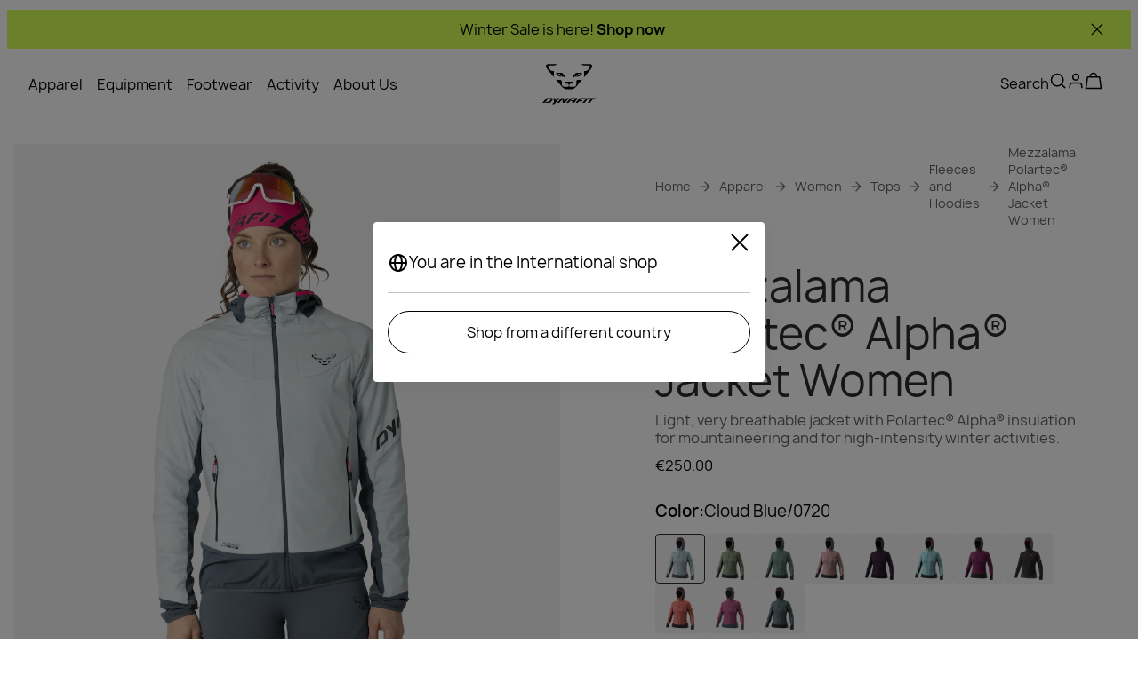

--- FILE ---
content_type: text/css; charset=utf-8
request_url: https://www.dynafit.com/_nuxt/entry.C9lwQxjF.css
body_size: 3359
content:
.toast-icon[data-v-57a00eb1]{background:url("data:image/svg+xml;charset=utf-8,%3Csvg xmlns='http://www.w3.org/2000/svg' width='24' height='24' fill='none' viewBox='0 0 24 24'%3E%3Cpath stroke='%23fff' stroke-linejoin='round' stroke-width='2' d='m3 21 9-9m0 0 9 9m-9-9L3 3m9 9 9-9'/%3E%3C/svg%3E");background-position:100%;background-repeat:no-repeat;display:inline-block;height:24px;margin-left:10px;width:24px}.Vue-Toastification__container{box-sizing:border-box;color:#fff;display:flex;flex-direction:column;min-height:100%;padding:4px;pointer-events:none;position:fixed;width:600px;z-index:9999}@media only screen and (min-width:600px){.Vue-Toastification__container.top-center,.Vue-Toastification__container.top-left,.Vue-Toastification__container.top-right{top:1em}.Vue-Toastification__container.bottom-center,.Vue-Toastification__container.bottom-left,.Vue-Toastification__container.bottom-right{bottom:1em;flex-direction:column-reverse}.Vue-Toastification__container.bottom-left,.Vue-Toastification__container.top-left{left:1em}.Vue-Toastification__container.bottom-left .Vue-Toastification__toast,.Vue-Toastification__container.top-left .Vue-Toastification__toast{margin-right:auto}@supports not (-moz-appearance:none){.Vue-Toastification__container.bottom-left .Vue-Toastification__toast--rtl,.Vue-Toastification__container.top-left .Vue-Toastification__toast--rtl{margin-left:auto;margin-right:unset}}.Vue-Toastification__container.bottom-right,.Vue-Toastification__container.top-right{right:1em}.Vue-Toastification__container.bottom-right .Vue-Toastification__toast,.Vue-Toastification__container.top-right .Vue-Toastification__toast{margin-left:auto}@supports not (-moz-appearance:none){.Vue-Toastification__container.bottom-right .Vue-Toastification__toast--rtl,.Vue-Toastification__container.top-right .Vue-Toastification__toast--rtl{margin-left:unset;margin-right:auto}}.Vue-Toastification__container.bottom-center,.Vue-Toastification__container.top-center{left:50%;margin-left:-300px}.Vue-Toastification__container.bottom-center .Vue-Toastification__toast,.Vue-Toastification__container.top-center .Vue-Toastification__toast{margin-left:auto;margin-right:auto}}@media only screen and (max-width:600px){.Vue-Toastification__container{left:0;margin:0;padding:0;width:100vw}.Vue-Toastification__container .Vue-Toastification__toast{width:100%}.Vue-Toastification__container.top-center,.Vue-Toastification__container.top-left,.Vue-Toastification__container.top-right{top:0}.Vue-Toastification__container.bottom-center,.Vue-Toastification__container.bottom-left,.Vue-Toastification__container.bottom-right{bottom:0;flex-direction:column-reverse}}.Vue-Toastification__toast{border-radius:8px;box-shadow:0 1px 10px #0000001a,0 2px 15px #0000000d;box-sizing:border-box;direction:ltr;display:inline-flex;font-family:Lato,Helvetica,Roboto,Arial,sans-serif;justify-content:space-between;margin-bottom:1rem;max-height:800px;max-width:600px;min-height:64px;min-width:326px;overflow:hidden;padding:22px 24px;pointer-events:auto;position:relative;transform:translateZ(0)}.Vue-Toastification__toast--rtl{direction:rtl}.Vue-Toastification__toast--default{background-color:#1976d2;color:#fff}.Vue-Toastification__toast--info{background-color:#2196f3;color:#fff}.Vue-Toastification__toast--success{background-color:#4caf50;color:#fff}.Vue-Toastification__toast--error{background-color:#ff5252;color:#fff}.Vue-Toastification__toast--warning{background-color:#ffc107;color:#fff}@media only screen and (max-width:600px){.Vue-Toastification__toast{border-radius:0;margin-bottom:.5rem}}.Vue-Toastification__toast-body{flex:1;font-size:16px;line-height:24px;white-space:pre-wrap;word-break:break-word}.Vue-Toastification__toast-component-body{flex:1}.Vue-Toastification__toast.disable-transition{animation:none!important}.Vue-Toastification__close-button{align-items:center;background:transparent;border:none;color:#fff;cursor:pointer;font-size:24px;font-weight:700;line-height:24px;opacity:.3;outline:none;padding:0 0 0 10px;transition:.3s ease;transition:visibility 0s,opacity .2s linear}.Vue-Toastification__close-button:focus,.Vue-Toastification__close-button:hover{opacity:1}.Vue-Toastification__toast:not(:hover) .Vue-Toastification__close-button.show-on-hover{opacity:0}.Vue-Toastification__toast--rtl .Vue-Toastification__close-button{padding-left:unset;padding-right:10px}@keyframes scale-x-frames{0%{transform:scaleX(1)}to{transform:scaleX(0)}}.Vue-Toastification__progress-bar{animation:scale-x-frames linear 1 forwards;background-color:#ffffffb3;bottom:0;height:5px;left:0;position:absolute;transform-origin:left;width:100%;z-index:10000}.Vue-Toastification__toast--rtl .Vue-Toastification__progress-bar{left:unset;right:0;transform-origin:right}.Vue-Toastification__icon{align-items:center;background:transparent;border:none;height:100%;margin:auto 18px auto 0;outline:none;padding:0;transition:.3s ease;width:20px}.Vue-Toastification__toast--rtl .Vue-Toastification__icon{margin:auto 0 auto 18px}@keyframes bounceInRight{0%,60%,75%,90%,to{animation-timing-function:cubic-bezier(.215,.61,.355,1)}0%{opacity:0;transform:translate3d(3000px,0,0)}60%{opacity:1;transform:translate3d(-25px,0,0)}75%{transform:translate3d(10px,0,0)}90%{transform:translate3d(-5px,0,0)}to{transform:none}}@keyframes bounceOutRight{40%{opacity:1;transform:translate3d(-20px,0,0)}to{opacity:0;transform:translate3d(1000px,0,0)}}@keyframes bounceInLeft{0%,60%,75%,90%,to{animation-timing-function:cubic-bezier(.215,.61,.355,1)}0%{opacity:0;transform:translate3d(-3000px,0,0)}60%{opacity:1;transform:translate3d(25px,0,0)}75%{transform:translate3d(-10px,0,0)}90%{transform:translate3d(5px,0,0)}to{transform:none}}@keyframes bounceOutLeft{20%{opacity:1;transform:translate3d(20px,0,0)}to{opacity:0;transform:translate3d(-2000px,0,0)}}@keyframes bounceInUp{0%,60%,75%,90%,to{animation-timing-function:cubic-bezier(.215,.61,.355,1)}0%{opacity:0;transform:translate3d(0,3000px,0)}60%{opacity:1;transform:translate3d(0,-20px,0)}75%{transform:translate3d(0,10px,0)}90%{transform:translate3d(0,-5px,0)}to{transform:translateZ(0)}}@keyframes bounceOutUp{20%{transform:translate3d(0,-10px,0)}40%,45%{opacity:1;transform:translate3d(0,20px,0)}to{opacity:0;transform:translate3d(0,-2000px,0)}}@keyframes bounceInDown{0%,60%,75%,90%,to{animation-timing-function:cubic-bezier(.215,.61,.355,1)}0%{opacity:0;transform:translate3d(0,-3000px,0)}60%{opacity:1;transform:translate3d(0,25px,0)}75%{transform:translate3d(0,-10px,0)}90%{transform:translate3d(0,5px,0)}to{transform:none}}@keyframes bounceOutDown{20%{transform:translate3d(0,10px,0)}40%,45%{opacity:1;transform:translate3d(0,-20px,0)}to{opacity:0;transform:translate3d(0,2000px,0)}}.Vue-Toastification__bounce-enter-active.bottom-left,.Vue-Toastification__bounce-enter-active.top-left{animation-name:bounceInLeft}.Vue-Toastification__bounce-enter-active.bottom-right,.Vue-Toastification__bounce-enter-active.top-right{animation-name:bounceInRight}.Vue-Toastification__bounce-enter-active.top-center{animation-name:bounceInDown}.Vue-Toastification__bounce-enter-active.bottom-center{animation-name:bounceInUp}.Vue-Toastification__bounce-leave-active:not(.disable-transition).bottom-left,.Vue-Toastification__bounce-leave-active:not(.disable-transition).top-left{animation-name:bounceOutLeft}.Vue-Toastification__bounce-leave-active:not(.disable-transition).bottom-right,.Vue-Toastification__bounce-leave-active:not(.disable-transition).top-right{animation-name:bounceOutRight}.Vue-Toastification__bounce-leave-active:not(.disable-transition).top-center{animation-name:bounceOutUp}.Vue-Toastification__bounce-leave-active:not(.disable-transition).bottom-center{animation-name:bounceOutDown}.Vue-Toastification__bounce-enter-active,.Vue-Toastification__bounce-leave-active{animation-duration:.75s;animation-fill-mode:both}.Vue-Toastification__bounce-move{transition-duration:.4s;transition-property:all;transition-timing-function:ease-in-out}@keyframes fadeOutTop{0%{opacity:1;transform:translateY(0)}to{opacity:0;transform:translateY(-50px)}}@keyframes fadeOutLeft{0%{opacity:1;transform:translate(0)}to{opacity:0;transform:translate(-50px)}}@keyframes fadeOutBottom{0%{opacity:1;transform:translateY(0)}to{opacity:0;transform:translateY(50px)}}@keyframes fadeOutRight{0%{opacity:1;transform:translate(0)}to{opacity:0;transform:translate(50px)}}@keyframes fadeInLeft{0%{opacity:0;transform:translate(-50px)}to{opacity:1;transform:translate(0)}}@keyframes fadeInRight{0%{opacity:0;transform:translate(50px)}to{opacity:1;transform:translate(0)}}@keyframes fadeInTop{0%{opacity:0;transform:translateY(-50px)}to{opacity:1;transform:translateY(0)}}@keyframes fadeInBottom{0%{opacity:0;transform:translateY(50px)}to{opacity:1;transform:translateY(0)}}.Vue-Toastification__fade-enter-active.bottom-left,.Vue-Toastification__fade-enter-active.top-left{animation-name:fadeInLeft}.Vue-Toastification__fade-enter-active.bottom-right,.Vue-Toastification__fade-enter-active.top-right{animation-name:fadeInRight}.Vue-Toastification__fade-enter-active.top-center{animation-name:fadeInTop}.Vue-Toastification__fade-enter-active.bottom-center{animation-name:fadeInBottom}.Vue-Toastification__fade-leave-active:not(.disable-transition).bottom-left,.Vue-Toastification__fade-leave-active:not(.disable-transition).top-left{animation-name:fadeOutLeft}.Vue-Toastification__fade-leave-active:not(.disable-transition).bottom-right,.Vue-Toastification__fade-leave-active:not(.disable-transition).top-right{animation-name:fadeOutRight}.Vue-Toastification__fade-leave-active:not(.disable-transition).top-center{animation-name:fadeOutTop}.Vue-Toastification__fade-leave-active:not(.disable-transition).bottom-center{animation-name:fadeOutBottom}.Vue-Toastification__fade-enter-active,.Vue-Toastification__fade-leave-active{animation-duration:.75s;animation-fill-mode:both}.Vue-Toastification__fade-move{transition-duration:.4s;transition-property:all;transition-timing-function:ease-in-out}@keyframes slideInBlurredLeft{0%{filter:blur(40px);opacity:0;transform:translate(-1000px) scaleX(2.5) scaleY(.2);transform-origin:100% 50%}to{filter:blur(0);opacity:1;transform:translate(0) scaleY(1) scaleX(1);transform-origin:50% 50%}}@keyframes slideInBlurredTop{0%{filter:blur(240px);opacity:0;transform:translateY(-1000px) scaleY(2.5) scaleX(.2);transform-origin:50% 0}to{filter:blur(0);opacity:1;transform:translateY(0) scaleY(1) scaleX(1);transform-origin:50% 50%}}@keyframes slideInBlurredRight{0%{filter:blur(40px);opacity:0;transform:translate(1000px) scaleX(2.5) scaleY(.2);transform-origin:0 50%}to{filter:blur(0);opacity:1;transform:translate(0) scaleY(1) scaleX(1);transform-origin:50% 50%}}@keyframes slideInBlurredBottom{0%{filter:blur(240px);opacity:0;transform:translateY(1000px) scaleY(2.5) scaleX(.2);transform-origin:50% 100%}to{filter:blur(0);opacity:1;transform:translateY(0) scaleY(1) scaleX(1);transform-origin:50% 50%}}@keyframes slideOutBlurredTop{0%{filter:blur(0);opacity:1;transform:translateY(0) scaleY(1) scaleX(1);transform-origin:50% 0}to{filter:blur(240px);opacity:0;transform:translateY(-1000px) scaleY(2) scaleX(.2);transform-origin:50% 0}}@keyframes slideOutBlurredBottom{0%{filter:blur(0);opacity:1;transform:translateY(0) scaleY(1) scaleX(1);transform-origin:50% 50%}to{filter:blur(240px);opacity:0;transform:translateY(1000px) scaleY(2) scaleX(.2);transform-origin:50% 100%}}@keyframes slideOutBlurredLeft{0%{filter:blur(0);opacity:1;transform:translate(0) scaleY(1) scaleX(1);transform-origin:50% 50%}to{filter:blur(40px);opacity:0;transform:translate(-1000px) scaleX(2) scaleY(.2);transform-origin:100% 50%}}@keyframes slideOutBlurredRight{0%{filter:blur(0);opacity:1;transform:translate(0) scaleY(1) scaleX(1);transform-origin:50% 50%}to{filter:blur(40px);opacity:0;transform:translate(1000px) scaleX(2) scaleY(.2);transform-origin:0 50%}}.Vue-Toastification__slideBlurred-enter-active.bottom-left,.Vue-Toastification__slideBlurred-enter-active.top-left{animation-name:slideInBlurredLeft}.Vue-Toastification__slideBlurred-enter-active.bottom-right,.Vue-Toastification__slideBlurred-enter-active.top-right{animation-name:slideInBlurredRight}.Vue-Toastification__slideBlurred-enter-active.top-center{animation-name:slideInBlurredTop}.Vue-Toastification__slideBlurred-enter-active.bottom-center{animation-name:slideInBlurredBottom}.Vue-Toastification__slideBlurred-leave-active:not(.disable-transition).bottom-left,.Vue-Toastification__slideBlurred-leave-active:not(.disable-transition).top-left{animation-name:slideOutBlurredLeft}.Vue-Toastification__slideBlurred-leave-active:not(.disable-transition).bottom-right,.Vue-Toastification__slideBlurred-leave-active:not(.disable-transition).top-right{animation-name:slideOutBlurredRight}.Vue-Toastification__slideBlurred-leave-active:not(.disable-transition).top-center{animation-name:slideOutBlurredTop}.Vue-Toastification__slideBlurred-leave-active:not(.disable-transition).bottom-center{animation-name:slideOutBlurredBottom}.Vue-Toastification__slideBlurred-enter-active,.Vue-Toastification__slideBlurred-leave-active{animation-duration:.75s;animation-fill-mode:both}.Vue-Toastification__slideBlurred-move{transition-duration:.4s;transition-property:all;transition-timing-function:ease-in-out}.Vue-Toastification__container{bottom:0;left:0;width:100%}.Vue-Toastification__container .Vue-Toastification__toast--default.network-error{background-color:#db422d;border-radius:12px;font-family:Inter,serif;margin-bottom:40px;margin-left:auto;margin-right:20px;max-width:calc(100% - 40px);min-height:60px;min-width:calc(100% - 40px);padding:16px 11px}@media (min-width:768px){.Vue-Toastification__container .Vue-Toastification__toast--default.network-error{max-width:600px;min-width:326px}}.Vue-Toastification__container .Vue-Toastification__toast--default.network-error .Vue-Toastification__icon.alert-toast-icon{margin:auto 12px auto 0;width:28px}.Vue-Toastification__container .Vue-Toastification__toast--default.network-error .Vue-Toastification__close-button{font-size:42px;font-weight:400;line-height:24px;opacity:1}.Vue-Toastification__container .Vue-Toastification__toast--default.network-error .Vue-Toastification__toast-body{margin-top:1px}.rich-text[data-v-0790b6e2] a{text-decoration:underline}.rich-text[data-v-0790b6e2] p{margin:0}.rich-text[data-v-0790b6e2] ol li,.rich-text ul li[data-v-0790b6e2]{list-style-image:url("data:image/svg+xml;charset=utf-8,%3Csvg xmlns='http://www.w3.org/2000/svg' width='1em' height='1em' fill='none' viewBox='0 0 40 40'%3E%3Cpath fill='currentColor' fill-rule='evenodd' d='M9.58 7.334C11.747 4.704 15.04 2 18.93 2c2.237 0 4.222 1.027 5.718 2.102 1.57 1.128 3.051 2.632 4.367 4.278 2.623 3.28 4.953 7.586 6.143 11.86 1.135 4.078 1.517 9.238-1.426 13.166-3.14 4.19-8.694 5.283-15.432 4.207-5.852-.935-10.044-3.594-12.351-7.616-2.227-3.882-2.298-8.347-1.441-12.216.86-3.89 2.745-7.624 5.072-10.447' clip-rule='evenodd'/%3E%3C/svg%3E")}.rich-text[data-v-0790b6e2] h1,.rich-text[data-v-0790b6e2] h2,.rich-text[data-v-0790b6e2] h3,.rich-text[data-v-0790b6e2] h4,.rich-text[data-v-0790b6e2] h5,.rich-text[data-v-0790b6e2] h6{display:-webkit-box;margin:0;padding:0;-webkit-line-clamp:2;-webkit-box-orient:vertical;overflow:hidden;text-overflow:ellipsis}.full-headlines[data-v-0790b6e2] h1,.full-headlines[data-v-0790b6e2] h2,.full-headlines[data-v-0790b6e2] h3,.full-headlines[data-v-0790b6e2] h4,.full-headlines[data-v-0790b6e2] h5,.full-headlines[data-v-0790b6e2] h6{-webkit-line-clamp:unset}.rich-text[data-v-0790b6e2] a,.rich-text[data-v-0790b6e2] strong{color:var(--secondary-text-color)}.rich-text[data-v-0790b6e2] ol,.rich-text ul[data-v-0790b6e2]{margin-top:14px}.rich-text[data-v-0790b6e2] ol li,.rich-text ul li[data-v-0790b6e2]{color:var(--secondary-text-color);line-height:1.25;list-style-image:none;margin-bottom:14px}.rich-text[data-v-0790b6e2] h1,.rich-text[data-v-0790b6e2] h2,.rich-text[data-v-0790b6e2] h3,.rich-text[data-v-0790b6e2] h4,.rich-text[data-v-0790b6e2] h5,.rich-text[data-v-0790b6e2] h6{color:var(--secondary-text-color);margin-bottom:15px}.rich-text[data-v-0790b6e2] h1{font-size:2.5rem;font-style:normal;line-height:112.5%}@media (min-width:1024px){.rich-text[data-v-0790b6e2] h1{font-size:3.75rem;line-height:100%}}.rich-text[data-v-0790b6e2] h2{font-size:2rem;font-style:normal;line-height:112.5%}@media (min-width:1024px){.rich-text[data-v-0790b6e2] h2{font-size:3rem}}.rich-text[data-v-0790b6e2] h3{font-size:1.75rem;font-style:normal;font-weight:500;line-height:125%}@media (min-width:1024px){.rich-text[data-v-0790b6e2] h3{font-size:2.25rem}}.rich-text[data-v-0790b6e2] h4{font-size:1.5rem;font-style:normal;line-height:120%}@media (min-width:1024px){.rich-text[data-v-0790b6e2] h4{font-size:1.75rem}}.rich-text[data-v-0790b6e2] h5{font-size:20px}@media (min-width:1024px){.rich-text[data-v-0790b6e2] h5{font-size:24px}}.rich-text[data-v-0790b6e2] h6{font-size:18px}@media (min-width:1024px){.rich-text[data-v-0790b6e2] h6{font-size:20px}}.pdp-accordion[data-v-0790b6e2]{color:var(--brand-dark-grey)}.pdp-accordion[data-v-0790b6e2] h1,.pdp-accordion[data-v-0790b6e2] h2,.pdp-accordion[data-v-0790b6e2] h3,.pdp-accordion[data-v-0790b6e2] h4,.pdp-accordion[data-v-0790b6e2] h5,.pdp-accordion[data-v-0790b6e2] h6{color:var(--text-color);line-height:1.5}.pdp-accordion[data-v-0790b6e2] strong{color:var(--text-color)}.ui-icon[data-v-dbb06771]{align-items:center;display:inline-flex;height:1em;justify-content:center;width:1em}.ui-icon[data-v-dbb06771] svg{height:inherit;width:inherit}.ui-icon.disabled[data-v-dbb06771]{cursor:default}.ui-button[data-v-3aff2ce0]{align-items:center;border:none;border-radius:var(--default-border-radius);cursor:pointer;display:inline-flex;font-stretch:normal;gap:8px;justify-content:center;letter-spacing:normal;line-height:1.5;max-height:48px;min-width:-moz-fit-content;min-width:fit-content;padding:12px 16px;position:relative;text-decoration:none;-webkit-user-select:none;-moz-user-select:none;user-select:none}.ui-button[data-v-3aff2ce0]:disabled{cursor:default}.ui-button.icon-only[data-v-3aff2ce0]{border-radius:var(--default-border-radius)}.ui-button[data-v-3aff2ce0]{border-radius:80px;font-family:Manrope,sans-serif;font-size:1rem;font-style:normal;font-weight:600;line-height:125%;line-height:150%}.ui-button.primary-light[data-v-3aff2ce0]{background-color:var(--primary-cta-bg-color);border:1px solid var(--primary-cta-border-color);color:var(--primary-cta-text-color)}.ui-button.primary-light[data-v-3aff2ce0]:not(:disabled):active,.ui-button.primary-light[data-v-3aff2ce0]:not(:disabled):hover{background-color:var(--primary-cta-hover-bg-color);border-color:var(--primary-cta-hover-bg-color);color:var(--primary-cta-hover-text-color)}.ui-button.primary-light[data-v-3aff2ce0]:disabled{background-color:var(--primary-cta-inactive-bg-color);border-color:var(--primary-cta-inactive-bg-color);color:var(--primary-cta-inactive-text-color)}.ui-button.secondary-light[data-v-3aff2ce0]{background-color:transparent;border:1px solid var(--secondary-cta-border-color);color:var(--secondary-cta-text-color)}.ui-button.secondary-light[data-v-3aff2ce0]:active:enabled,.ui-button.secondary-light[data-v-3aff2ce0]:hover:enabled{background-color:var(--secondary-cta-hover-bg-color);border-color:var(--secondary-cta-hover-bg-color);color:var(--secondary-cta-hover-text-color)}.ui-button.secondary-light[data-v-3aff2ce0]:disabled{background-color:var(--secondary-cta-inactive-bg-color);border-color:#9f9f9f;color:#9f9f9f}.ui-button.tertiary-light[data-v-3aff2ce0]{background-color:var(--tetriary-cta-bg-color);border:1px solid transparent;border-radius:8px;color:var(--tetriary-cta-text-color);padding:0 8px}.ui-button.tertiary-light[data-v-3aff2ce0]:focus:enabled{outline:1px solid var(--tetriary-cta-text-color)}.ui-button.tertiary-light[data-v-3aff2ce0]:disabled{color:#9f9f9f}.ui-button.primary-dark[data-v-3aff2ce0]{background-color:var(--dark-primary-cta-bg-color);border:1px solid var(--primary-cta-border-color);color:var(--dark-primary-cta-text-color)}.ui-button.primary-dark[data-v-3aff2ce0]:active:enabled,.ui-button.primary-dark[data-v-3aff2ce0]:hover:enabled{background-color:var(--dark-primary-cta-hover-bg-color);border-color:var(--dark-primary-cta-hover-bg-color);color:var(--dark-primary-cta-hover-text-color)}.ui-button.primary-dark[data-v-3aff2ce0]:disabled{background-color:var(--dark-primary-cta-inactive-bg-color);border-color:var(--dark-primary-cta-inactive-bg-color);color:var(--dark-primary-cta-inactive-text-color)}.ui-button.secondary-dark[data-v-3aff2ce0]{background-color:var(--dark-secondary-cta-bg-color);border:1px solid var(--dark-secondary-cta-text-color);color:var(--dark-secondary-cta-text-color)}.ui-button.secondary-dark[data-v-3aff2ce0]:active:enabled,.ui-button.secondary-dark[data-v-3aff2ce0]:hover:enabled{background-color:var(--dark-secondary-cta-hover-bg-color);border-color:var(--dark-secondary-cta-hover-bg-color);color:var(--dark-secondary-cta-hover-text-color)}.ui-button.secondary-dark[data-v-3aff2ce0]:disabled{background-color:var(--dark-secondary-cta-inactive-bg-color);border-color:#7a7a7a;color:#7a7a7a}.ui-button.tertiary-dark[data-v-3aff2ce0]{background-color:var(--dark-tetriary-cta-bg-color);border:1px solid transparent;border-radius:8px;color:var(--dark-tetriary-cta-text-color);padding:0 8px}.ui-button.tertiary-dark[data-v-3aff2ce0]:active:enabled,.ui-button.tertiary-dark[data-v-3aff2ce0]:hover:enabled{color:var(--dark-tetriary-cta-hover-text-color)}.ui-button.tertiary-dark[data-v-3aff2ce0]:focus:enabled{outline:1px solid var(--dark-tetriary-cta-text-color)}.ui-button.tertiary-dark[data-v-3aff2ce0]:disabled{color:#7a7a7a}.ui-button.ghost-light[data-v-3aff2ce0]{background-color:transparent;border:none;color:var(--ghost-cta-text-color);font-weight:400;justify-content:space-between;padding:0}.ui-button.ghost-light[data-v-3aff2ce0]:active:enabled,.ui-button.ghost-light[data-v-3aff2ce0]:hover:enabled{background-color:transparent;color:var(--ghost-cta-hover-text-color)}.wide[data-v-3aff2ce0]{width:100%}.ui-icon[data-v-3aff2ce0]{font-size:24px}.confirmation-page-message[data-v-aab9b639]{display:flex;flex-direction:column;gap:16px;grid-area:text}.confirmation-page-message .cta[data-v-aab9b639]{margin-top:34px}.confirmation-page-message .description[data-v-aab9b639]{font-size:1.125rem;font-style:normal;line-height:150%}@media (min-width:1024px){.confirmation-page-message[data-v-aab9b639]{gap:42px}.confirmation-page-message .cta[data-v-aab9b639]{margin-top:0}}.ui-image[data-v-2fc989ba]{border-radius:var(--ui-image-border-radius);height:100%;overflow:hidden;position:relative;width:100%}.ui-image img[data-v-2fc989ba]{display:block;height:100%;-o-object-fit:cover;object-fit:cover;width:100%}.image-overlay[data-v-2fc989ba]{background:var(--overlay-dark);border-radius:var(--ui-image-border-radius);top:0;right:0;bottom:0;left:0;position:absolute}.no-border-radius[data-v-2fc989ba]{border-radius:0}.confirmation-page[data-v-3f4d36bb]{display:grid;gap:32px;grid-template-areas:"text" "image" "additional-info";grid-template-columns:1fr;height:100dvh;padding:32px 0}@media (min-width:1024px){.confirmation-page[data-v-3f4d36bb]{grid-template-areas:"text image" "benefits image" "additional-info image";grid-template-columns:repeat(2,1fr);grid-template-rows:1fr auto auto;height:calc(100dvh - var(--top-bar-height));padding:0}}.confirmation-page .benefits-content[data-v-3f4d36bb]{grid-area:benefits}@media (min-width:1024px){.confirmation-page .benefits-content[data-v-3f4d36bb]{margin-top:42px;padding-inline:40px}}.confirmation-page .text-content[data-v-3f4d36bb]{grid-area:text}@media (min-width:1024px){.confirmation-page:has(.additional-info-content:empty) .text-content[data-v-3f4d36bb]{align-self:center;grid-row:1/3}}.confirmation-page .additional-info-content[data-v-3f4d36bb]{grid-area:additional-info}.confirmation-page .additional-info-content[data-v-3f4d36bb]:empty{display:none}.confirmation-page .image-content[data-v-3f4d36bb]{grid-area:image}@media (min-width:1024px){.confirmation-page .image-content[data-v-3f4d36bb]{min-height:700px}}.confirmation-page .content[data-v-3f4d36bb]{padding-inline:20px}@media (min-width:1024px){.confirmation-page .content[data-v-3f4d36bb]{padding-inline:40px}}.error-json[data-v-1b33525d]{background:#fff;border-radius:4px;font-family:monospace;font-size:.9rem;overflow-x:auto;padding:.5rem;white-space:pre-wrap}


--- FILE ---
content_type: text/css; charset=utf-8
request_url: https://www.dynafit.com/_nuxt/UiInput.ClyndWq1.css
body_size: 186
content:
.form[data-v-778ab552],.ui-input[data-v-778ab552]{flex-grow:1}.form[data-v-778ab552]{align-items:center;align-self:stretch;color:var(--ui-copy);display:flex;font-size:var(--font-size--s);line-height:1.25em;position:relative}.error[data-v-778ab552]{font-size:var(--font-size--xs)}label[data-v-778ab552]{color:var(--ui-copy);font-size:1em;left:0;line-height:1.25rem;pointer-events:none;position:absolute;top:50%;transform:translate(.875em,-50%);transition:all .2s ease}.input-button[data-v-778ab552]{all:unset;cursor:pointer;display:inline-flex;font-size:24px;position:absolute;right:12px;top:50%;transform:translateY(-50%)}input[data-v-778ab552]{background-color:var(--brand-white);border:1px solid var(--ui-inactive);border-radius:12px;color:var(--brand-blackout);flex-grow:1;font-size:inherit;line-height:1.25em;padding:.8125em .875em;width:100%}input[data-v-778ab552]::-moz-placeholder{color:transparent;-moz-transition:color .2s ease;transition:color .2s ease}input[data-v-778ab552]::placeholder{color:transparent;transition:color .2s ease}input[data-v-778ab552]:active,input[data-v-778ab552]:focus,input[data-v-778ab552]:hover{border:1px solid var(--brand-blackout);color:var(--brand-blackout);outline:none}input:not(:-moz-placeholder)+label[data-v-778ab552]{background-color:var(--brand-white);font-size:.875em;padding:0 4px;top:0}input:active+label[data-v-778ab552],input:focus+label[data-v-778ab552],input:not(:placeholder-shown)+label[data-v-778ab552]{background-color:var(--brand-white);font-size:.875em;padding:0 4px;top:0}input[data-v-778ab552]:active::-moz-placeholder,input[data-v-778ab552]:focus::-moz-placeholder{color:var(--ui-inactive)}input[data-v-778ab552]:active::placeholder,input[data-v-778ab552]:focus::placeholder{color:var(--ui-inactive)}input[data-v-778ab552]:-webkit-autofill,input[data-v-778ab552]:-webkit-autofill:focus{-webkit-transition:background-color 600000s 0s,color 600000s 0s;transition:background-color 600000s 0s,color 600000s 0s}input[data-v-778ab552]:disabled{cursor:not-allowed}[aria-invalid=true][data-v-778ab552]{border-color:var(--ui-error)}.required label[data-v-778ab552]:after{color:var(--ui-error);content:" *"}input[data-v-778ab552]{background:var(--background-color);border:1px solid var(--primary-border-color);border-radius:var(--default-border-radius);color:var(--text-color)}input[data-v-778ab552]:focus{border:1px solid var(--primary-border-color)}label[data-v-778ab552]{color:var(--secondary-text-color)}input:not(:-moz-placeholder)+label[data-v-778ab552]{background:linear-gradient(transparent 50%,var(--background-color) 50%)}input:active+label[data-v-778ab552],input:focus+label[data-v-778ab552],input:not(:placeholder-shown)+label[data-v-778ab552]{background:linear-gradient(transparent 50%,var(--background-color) 50%)}[aria-invalid=true][data-v-778ab552]{border-color:var(--input-error)}.required label[data-v-778ab552]:after{color:var(--input-error)}


--- FILE ---
content_type: text/javascript; charset=utf-8
request_url: https://www.dynafit.com/_nuxt/Cp6G2WgQ.js
body_size: 2385
content:
import{aS as b,bG as q,bH as Re,aU as N,aV as xe,aW as Ae,bI as De,bJ as Ne,bK as qe,bL as Te,j as Le,n as Ue,u as we,ai as Fe,p as Me,a4 as w,r as _,a9 as S,a5 as Ge,D as I,l as R,a8 as $e,k,ao as E,ag as F,an as Oe,aa as x}from"./BDPHG4EU.js";import{p as A,g as Ve,a as Be}from"./Blq31hGz.js";import{b as m,d as f,l as O,e as T}from"./aWnRg5wH.js";import{u as Ke}from"./BfjPFpHo.js";function We(e){var n;return{sku:(n=e.product)==null?void 0:n.sku,quantity:e.quantity}}function M(e,n){return e.length?e.filter(l=>!l.deleted).map(l=>{const a=n.find(p=>l.sku===p.sku);return a?{...l,id:a.id,quantity:a.quantity,regularPrice:a.regularPrice,specialPrice:a.specialPrice}:{...l,deleted:!0}}):n.slice()}function je(e){return e.length===0}function ze(e){return e.filter(n=>!n.deleted).length!==0}function oe(e,n,l){if(e&&n&&l)return{custom:{type:{typeId:"type",key:"company-address-custom-fields-type"},fields:{vatId:e,certifiedEmail:n,identificationCode:l}}}}function He(e){var n;return{firstName:e.billingName,lastName:e.billingSurname,streetName:e.billingAddress,postalCode:e.billingZipCode,city:e.billingCity,country:e.billingCountry.value,phone:`${e.billingPhoneCode.value} ${e.billingPhoneNumber}`,company:e.billingCompanyName,state:(n=e.billingState)==null?void 0:n.label,...oe(e.billingVatId,e.billingCertifiedEmail,e.billingIdentificationCode)}}function ie(e){var n;return{firstName:e.name,lastName:e.surname,streetName:e.address,postalCode:e.zipCode,city:e.city,country:e.country.value,phone:`${e.phoneCode.value} ${e.phoneNumber}`,company:e.companyName,state:(n=e.state)==null?void 0:n.label,...oe(e.vatId,e.certifiedEmail,e.identificationCode)}}function at(e,n,l,a,p,r){const o=b(m,q("view_cart",n,e,l,a,p,{coupon:r},!0),T());f(o)}function nt(e,n,l,a,p,r){const o=b(m,q("begin_checkout",n,e,l,a,p,{coupon:r},!0),O("InitiateCheckout",e,l,a,p));f(o)}function ut(e,n,l,a,p,r,o){const c=b(m,q("add_shipping_info",n,e,l,a,r,{shipping_tier:p,coupon:o},!0),T());f(c)}function st(e,n,l,a,p,r,o){const c=b(m,q("add_payment_info",n,e,l,a,r,{payment_type:p,coupon:o},!0),O("AddPaymentInfo",e,l,a,r));f(c)}function ct(e,n,l,a,p,r,o,c,g,h,v){const P=b(m,q("purchase",n,e,l,a,c,{transaction_id:p,shipping:r,tax:o,coupon:g,payment_type:h},!0),O("Purchase",e,l,a,c));f(P);const L=Re(e,l,a,r,o,c,g,v);N(L)}function lt(e){const n=b(m,{ga4_event:`${e}_checkout`},T());f(n)}function it(e){N(xe()),N(Ae({email:e??""})),N(["trackPageView"])}function rt(e){const n=b(m,De(e),T());f(n)}function ot(e,n){const l=b(m,Ne(e,n),T());f(l)}function re(e,n,l=!0){const a=e!=null&&e.length?qe(e,n,l):Te();N(a)}const dt=()=>{var W;const{$appInsights:e}=Le(),{brand:n}=Ue(),{t:l,locale:a}=we(),p=Ke(),r=Fe(),{localePath:o}=Me(),c=w("cart"),g=w("discount-code"),h=_(!1),v=w("cart-loading-state",()=>!0),P=_(S.INIT),L=_(!1),U=_(S.INIT),G=w("cart-changes"),{hasConsent:V}=Ge(),C=_([]);C.value=M(C.value,A(c.value,a.value,o,n));const D=_([]);D.value=M(D.value,A(c.value,a.value,o,n));const B=_(!c.value),de=I(()=>ze(C.value)),ve=I(()=>{var t;return Be((t=c.value)==null?void 0:t.lineItems,a.value)}),pe=I(()=>{var t;return Ve((t=c.value)==null?void 0:t.discountCodes,a.value)}),ye=I(()=>{var t,u,s;return(t=c.value)!=null&&t.taxedPrice?F((s=(u=c.value)==null?void 0:u.taxedPrice)==null?void 0:s.totalGross,a.value):""}),he=I(()=>{var t;return F((t=c.value)==null?void 0:t.totalPrice,a.value)}),ge=I(()=>{var u,s;const t=(s=(u=c.value)==null?void 0:u.shippingInfo)==null?void 0:s.price;return t===void 0?"":t.centAmount>0?F(t,a.value):l("checkout.free")}),Ce=I(()=>{var t,u;return F((u=(t=c.value)==null?void 0:t.taxedPrice)==null?void 0:u.totalTax,a.value)||"-"}),$={headers:{...(e==null?void 0:e.context)&&{traceparent:R((W=e.context.telemetryTrace)==null?void 0:W.traceID)}},query:{locale:a.value},onResponse({response:t}){if(h.value=!1,t.status===200){if(t._data.error&&t._data.statusCode===401){C.value=[],D.value=[],c.value=null;return}t._data=x(t._data,a.value),c.value=t._data,V("marketing")&&re(A(c.value,a.value,o,n),g.value)}},onResponseError({response:t}){E(r,t.status,l),h.value=!1}},K=async({method:t,endpoint:u,body:s})=>{var y;const i={method:t,headers:{...(e==null?void 0:e.context)&&{traceparent:R((y=e.context.telemetryTrace)==null?void 0:y.traceID)}},query:{locale:a.value},onRequest(){v.value=!0,P.value=S.LOADING},onResponse({response:d}){!(d!=null&&d.status)||d.status<200||d.status>=300||(d._data=x(d._data,a.value),c.value=d._data,v.value=!1,P.value=S.SUCCESSFUL)},onResponseError({response:d}){E(r,d.status,l),v.value=!1,P.value=S.ERROR},body:s};s||delete i.body,await k(u,i,"$jvKyAULnc-")};async function Se(t){var u;return k("/api/cart",{key:"cart",query:{locale:a.value},headers:{...(e==null?void 0:e.context)&&{traceparent:R((u=e.context.telemetryTrace)==null?void 0:u.traceID)}},onRequest(){v.value=!0},onResponse({response:s}){var i,y;v.value=!1,s._data=x(s._data,a.value),c.value=s._data.cart,G.value=s._data.changes,g.value=(y=(i=s._data.cart)==null?void 0:i.discountCodes)==null?void 0:y[0]},onResponseError({response:s}){E(r,s.status,l),c.value=null,v.value=!1},...t},"$2EYTqqd7tU")}const ke=async t=>{await K({method:"delete",endpoint:`/api/cart/discount-code/${t}`})},be=async t=>{await K({method:"post",endpoint:"/api/cart/discount-code",body:{discountCode:t}})};async function me(t){var s;const u={currency:p.value,lineItems:[t],locale:a.value};await k("/api/cart",{method:"post",headers:{...(e==null?void 0:e.context)&&{traceparent:R((s=e.context.telemetryTrace)==null?void 0:s.traceID)}},body:u,query:{locale:a.value},onRequest(){v.value=!0},onResponse({response:i}){i._data=x(i._data,a.value),c.value=i._data,h.value=!1,v.value=!1,V("marketing")&&re(A(c.value,a.value,o,n),g.value)},onResponseError({response:i}){E(r,i.status,l),h.value=!1,v.value=!1}},"$q8qtSZcy4F")}async function fe(t){const s={...We(t)};await k("/api/cart/line-items",{method:"post",body:s,...$},"$kxi0KhcXvx")}$e(c,(t,u)=>{var s,i,y,d;!((s=t==null?void 0:t.user)!=null&&s.anonymous)&&((i=u==null?void 0:u.user)!=null&&i.anonymous)&&(C.value=[]),D.value=M([],A(c.value,a.value,o,n)),C.value=M(C.value,A(c.value,a.value,o,n)),B.value=je(C.value),g.value=(d=(y=c.value)==null?void 0:y.discountCodes)==null?void 0:d[0]});const _e=async t=>{await k(`/api/cart/line-items/${t}`,{method:"delete",...$},"$MDWCE4U0FN")},Ie=async(t,u)=>{await k(`/api/cart/line-items/${t}/${u}`,{method:"post",...$},"$u47YkudIQn")},Ee=t=>{var u,s;t=x(t,a.value),c.value={...t.cart},G.value=t.changes,g.value=(s=(u=t.cart)==null?void 0:u.discountCodes)==null?void 0:s[0]},Pe=t=>{var s,i,y,d,j,z,H,Q,X,Y,Z,J,ee,te,ae,ne,ue,se,ce,le;const u={};return(s=t==null?void 0:t.email)!=null&&s.email&&(u.email=(i=t==null?void 0:t.email)==null?void 0:i.email),t!=null&&t.address&&(u.shippingAddress=ie(t.address),u.billingAddress=(y=t.address)!=null&&y.diffrentBillingAddress?He(t.address):ie(t.address)),((j=(d=t==null?void 0:t.address)==null?void 0:d.country)==null?void 0:j.value)!==((H=(z=c.value)==null?void 0:z.shippingAddress)==null?void 0:H.country)?u.shippingMethodId=void 0:(Q=t==null?void 0:t.delivery)!=null&&Q.shippingMethodId||(Z=(Y=(X=c.value)==null?void 0:X.shippingInfo)==null?void 0:Y.shippingMethod)!=null&&Z.id?u.shippingMethodId=((J=t==null?void 0:t.delivery)==null?void 0:J.shippingMethodId)||((ae=(te=(ee=c.value)==null?void 0:ee.shippingInfo)==null?void 0:te.shippingMethod)==null?void 0:ae.id):((ne=c.value)==null?void 0:ne.locale)===Oe.EN_US&&((se=(ue=t==null?void 0:t.address)==null?void 0:ue.state)==null?void 0:se.value)!==((le=(ce=c.value)==null?void 0:ce.shippingAddress)==null?void 0:le.state)&&(u.shippingMethodId=void 0),u};return{cartItems:C,currentCartItems:D,isCartEmpty:B,showCheckout:de,subtotal:ve,taxedTotal:ye,shippingRate:ge,totalTax:Ce,total:he,deleteLineItem:_e,updateCheckoutStepsInfo:async t=>{const u=Pe(t);v.value=!0,U.value=S.LOADING,h.value=!0;try{const s=await $fetch("/api/cart/shipping",{method:"post",body:u,query:{locale:a.value}});return Ee(s),h.value=!1,v.value=!1,U.value=S.SUCCESSFUL,s}catch(s){return E(r,s.status,l),h.value=!1,v.value=!1,U.value=S.ERROR,null}},createCart:me,cartLoading:v,addPayment:async t=>{var s;const u=t.paymentId;await k("/api/cart/payment",{method:"post",headers:{...(e==null?void 0:e.context)&&{traceparent:R((s=e.context.telemetryTrace)==null?void 0:s.traceID)}},body:{paymentId:u},query:{locale:a.value},onRequest(){L.value=!0},onResponse({response:i}){i._data=x(i._data,a.value),c.value=i._data},onResponseError({response:i}){E(r,i.status,l)}},"$wFgte9FRP7")},discountCode:g,discountCodeAction:P,deleteDiscountCode:ke,setDiscountCode:be,paymentSubmitted:L,updatingCheckoutStepsInfo:U,getCart:Se,addLineItem:fe,pending:h,cart:c,discountValue:pe,editLineItemQuantity:Ie,getCartChanges:async()=>{var u;const{data:t}=await k("/api/cart/changes",{query:{locale:a.value},headers:{...(e==null?void 0:e.context)&&{traceparent:R((u=e.context.telemetryTrace)==null?void 0:u.traceID)}},onResponseError({response:s}){E(r,s.status,l)}},"$kaXA1yDhFL");return t.value&&(G.value=t.value),t.value}}};export{rt as a,ot as b,nt as c,it as d,lt as e,ut as f,st as g,ct as h,at as t,dt as u};


--- FILE ---
content_type: text/javascript; charset=utf-8
request_url: https://www.dynafit.com/_nuxt/BGEjXcsP.js
body_size: 5523
content:
import{_ as et}from"./Cf8yZ27x.js";import{U as tt}from"./D3WAkfO6.js";import{_ as nt}from"./BszWXT_j.js";import{n as J,cd as ot,ce as at,j as rt,cf as st,c3 as it,h as lt,au as qe,bk as ct,d as F,r as ee,c as p,f as t,o as c,b as A,e as E,a as $,E as C,x as K,y as w,s as g,A as B,H as ut,F as j,q as H,I as Fe,ay as Y,u as Be,B as Ge,D as V,a2 as te,a3 as Z,cg as xe,bx as x,_ as Ke,aC as q,a8 as He,a6 as Ve,aQ as dt,bF as ft,i as _t,w as gt,z as mt,C as pt,bU as ht,G as vt}from"./BDPHG4EU.js";import{u as yt,t as bt,a as kt}from"./h2xUcUDU.js";import{u as St,f as $t}from"./Dq0Aq9Cy.js";import{_ as wt}from"./Bw53pJ-l.js";import{_ as Lt}from"./BvJDUB0e.js";import{_ as Tt}from"./CCjyoTS5.js";import{u as $e}from"./CZ4VlF0m.js";const we=new Map([["af","ZA"],["ar","SA"],["bg","BG"],["ca","ES"],["cs","CZ"],["da","DK"],["de","DE"],["el","GR"],["en","US"],["es","ES"],["et","EE"],["fi","FI"],["fr","FR"],["he","IL"],["hi","IN"],["hr","HR"],["hu","HU"],["id","ID"],["it","IT"],["ja","JP"],["ko","KR"],["lt","LT"],["lv","LV"],["nl","NL"],["no","NO"],["pl","PL"],["pt","BR"],["ro","RO"],["ru","RU"],["sk","SK"],["sl","SI"],["sr","RS"],["sv","SE"],["th","TH"],["tr","TR"],["uk","UA"],["vi","VN"],["zh","CN"]]);function Ct(n){let e=n||"en-EU";e.includes("-")||(we.get(e)||(e="en-EU"),e=`${e}-${we.get(e)}`);const[r,a]=e.split("-");return`${r.toLowerCase()}-${a.toLowerCase()}`}function he(n){return n&&{WiC_AT:"flag-austria",WiC_UK:"flag-united-kingdom",WiC_US:"flag-united-states",WiC_DE:"flag-germany",WiC_IT:"flag-italy",LaMunt_AT:"flag-austria",LaMunt_CH:"flag-switzerland",LaMunt_DE:"flag-germany",LaMunt_IT:"flag-italy",Salewa_AT:"flag-austria",Salewa_CH:"flag-switzerland",Salewa_DE:"flag-germany",Salewa_IT:"flag-italy",Salewa_UK:"flag-united-kingdom",Salewa_US:"flag-united-states",Salewa_ES:"flag-spain",Salewa_FR:"flag-france",Dynafit_AT:"flag-austria",Dynafit_CH:"flag-switzerland",Dynafit_DE:"flag-germany",Dynafit_IT:"flag-italy",Dynafit_UK:"flag-united-kingdom",Dynafit_US:"flag-united-states",Dynafit_ES:"flag-spain",Dynafit_FR:"flag-france",Evolv_US:"flag-united-states"}[n]||"flag-place-holder"}const It=()=>{const{brand:n}=J(),e=ot(at.LANG_COOKIE_NAME[n],{maxAge:31536e3,sameSite:"lax"});function r(a){e.value=a}return{setLanguageCookie:r}},Ot=async n=>{const e=rt(),r=e.$i18n.fallbackLocale.value,a=e.$requestData,u=st(),{setLanguageCookie:v}=It(),i=s=>s===r,f=s=>i(n)?`/${s}`:`/${n}/${s}`;let d=u(n);if(a!=null&&a.view&&(a==null?void 0:a.view)!==it.PRODUCT){const s=lt(a.payload.content,n);d=f(s)}await qe(()=>{e.$i18n.setLocaleCookie(n),v(n)}),window.location.href=d};var oe,Le;function We(){if(Le)return oe;Le=1;function n(e){var r=typeof e;return e!=null&&(r=="object"||r=="function")}return oe=n,oe}var ae,Te;function Et(){if(Te)return ae;Te=1;var n=typeof globalThis=="object"&&globalThis&&globalThis.Object===Object&&globalThis;return ae=n,ae}var re,Ce;function ze(){if(Ce)return re;Ce=1;var n=Et(),e=typeof self=="object"&&self&&self.Object===Object&&self,r=n||e||Function("return this")();return re=r,re}var se,Ie;function Nt(){if(Ie)return se;Ie=1;var n=ze(),e=function(){return n.Date.now()};return se=e,se}var ie,Oe;function Mt(){if(Oe)return ie;Oe=1;var n=/\s/;function e(r){for(var a=r.length;a--&&n.test(r.charAt(a)););return a}return ie=e,ie}var le,Ee;function Ut(){if(Ee)return le;Ee=1;var n=Mt(),e=/^\s+/;function r(a){return a&&a.slice(0,n(a)+1).replace(e,"")}return le=r,le}var ce,Ne;function Ye(){if(Ne)return ce;Ne=1;var n=ze(),e=n.Symbol;return ce=e,ce}var ue,Me;function Rt(){if(Me)return ue;Me=1;var n=Ye(),e=Object.prototype,r=e.hasOwnProperty,a=e.toString,u=n?n.toStringTag:void 0;function v(i){var f=r.call(i,u),d=i[u];try{i[u]=void 0;var s=!0}catch{}var l=a.call(i);return s&&(f?i[u]=d:delete i[u]),l}return ue=v,ue}var de,Ue;function jt(){if(Ue)return de;Ue=1;var n=Object.prototype,e=n.toString;function r(a){return e.call(a)}return de=r,de}var fe,Re;function At(){if(Re)return fe;Re=1;var n=Ye(),e=Rt(),r=jt(),a="[object Null]",u="[object Undefined]",v=n?n.toStringTag:void 0;function i(f){return f==null?f===void 0?u:a:v&&v in Object(f)?e(f):r(f)}return fe=i,fe}var _e,je;function Pt(){if(je)return _e;je=1;function n(e){return e!=null&&typeof e=="object"}return _e=n,_e}var ge,Ae;function Dt(){if(Ae)return ge;Ae=1;var n=At(),e=Pt(),r="[object Symbol]";function a(u){return typeof u=="symbol"||e(u)&&n(u)==r}return ge=a,ge}var me,Pe;function qt(){if(Pe)return me;Pe=1;var n=Ut(),e=We(),r=Dt(),a=NaN,u=/^[-+]0x[0-9a-f]+$/i,v=/^0b[01]+$/i,i=/^0o[0-7]+$/i,f=parseInt;function d(s){if(typeof s=="number")return s;if(r(s))return a;if(e(s)){var l=typeof s.valueOf=="function"?s.valueOf():s;s=e(l)?l+"":l}if(typeof s!="string")return s===0?s:+s;s=n(s);var h=v.test(s);return h||i.test(s)?f(s.slice(2),h?2:8):u.test(s)?a:+s}return me=d,me}var pe,De;function Ft(){if(De)return pe;De=1;var n=We(),e=Nt(),r=qt(),a="Expected a function",u=Math.max,v=Math.min;function i(f,d,s){var l,h,S,m,y,k,o=0,_=!1,I=!1,T=!0;if(typeof f!="function")throw new TypeError(a);d=r(d)||0,n(s)&&(_=!!s.leading,I="maxWait"in s,S=I?u(r(s.maxWait)||0,d):S,T="trailing"in s?!!s.trailing:T);function N(b){var U=l,D=h;return l=h=void 0,o=b,m=f.apply(D,U),m}function ne(b){return o=b,y=setTimeout(P,d),_?N(b):m}function Q(b){var U=b-k,D=b-o,X=d-U;return I?v(X,S-D):X}function W(b){var U=b-k,D=b-o;return k===void 0||U>=d||U<0||I&&D>=S}function P(){var b=e();if(W(b))return L(b);y=setTimeout(P,Q(b))}function L(b){return y=void 0,T&&l?N(b):(l=h=void 0,m)}function M(){y!==void 0&&clearTimeout(y),o=0,l=k=h=y=void 0}function G(){return y===void 0?m:L(e())}function R(){var b=e(),U=W(b);if(l=arguments,h=this,k=b,U){if(y===void 0)return ne(k);if(I)return clearTimeout(y),y=setTimeout(P,d),N(k)}return y===void 0&&(y=setTimeout(P,d)),m}return R.cancel=M,R.flush=G,R}return pe=i,pe}var Bt=Ft();const Gt=ct(Bt),xt={key:0,class:"footer-newsletter-subscription"},Kt={key:1,class:"newsletter-subscription-message"},Ht={class:"welcome"},Vt={class:"info"},Wt=F({__name:"NewsletterSubscription",props:{title:{}},setup(n){const{form:e,errors:r,validate:a,submit:u}=St($t.footerNewsletterSchema()),{register:v}=yt(),i=ee(!1),{brand:f}=J(),d=ee(!1),l=Gt(async()=>{if(d.value)return;if(d.value=!0,await u(),e.invalid){d.value=!1;return}const h={email:e.email};bt("footer"),kt(e.email),i.value=!0,await v(h),d.value=!1},500);return(h,S)=>{const m=tt,y=nt;return t(i)?(c(),p("div",Kt,[g("p",Ht,w(h.$t(`footer.newsletter.line1.${t(f)}`)),1),g("p",Vt,w(h.$t("footer.newsletter.line2")),1)])):(c(),p("div",xt,[h.title?(c(),A(m,{key:0,as:"h5"},{default:C(()=>[K(w(h.title),1)]),_:1})):E("",!0),$(y,{id:"footer-newsletter-email",modelValue:t(e).email,"onUpdate:modelValue":S[0]||(S[0]=k=>t(e).email=k),"data-testid":"newsletter-input",name:"email",type:"email",label:h.$t("checkout.labels.email"),required:!0,placeholder:h.$t("checkout.placeholders.email"),"error-message":t(r).email,"show-button":!0,onBlur:S[1]||(S[1]=k=>t(a)("email")),onKeyup:S[2]||(S[2]=k=>t(a)("email",k)),onOnClick:t(l)},null,8,["modelValue","label","placeholder","error-message","onOnClick"])]))}}}),zt=B(Wt,[["__scopeId","data-v-019cf08a"]]),Yt={key:0,class:"links"},Zt=F({__name:"UiFooterPages",props:{links:{default:void 0},theme:{default:"pages"}},setup(n){const e=()=>{var r;(r=window.UC_UI)==null||r.showSecondLayer()};return(r,a)=>{var v;const u=Fe;return(v=r.links)!=null&&v.length?(c(),p("div",{key:0,class:ut(r.theme)},[r.theme==="legal-links"?(c(),p("div",Yt,[g("a",{ref:"cookiesPopupLink",href:"#",onClick:e}," Cookies ",512)])):E("",!0),(c(!0),p(j,null,H(r.links,(i,f)=>(c(),p("div",{key:f,class:"links"},[i!=null&&i.title&&i.url?(c(),A(u,{key:0,to:i.url},{default:C(()=>[K(w(i.title),1)]),_:2},1032,["to"])):E("",!0)]))),128))],2)):E("",!0)}}}),Jt=B(Zt,[["__scopeId","data-v-73a50430"]]),Qt={class:"ui-footer-social-media"},Xt={key:0,class:"title"},en={class:"links"},tn=F({__name:"UiFooterSocialMedia",props:{links:{},title:{}},setup(n){return(e,r)=>{const a=Fe;return c(),p("div",Qt,[e.title?(c(),p("span",Xt,w(e.title),1)):E("",!0),g("div",en,[(c(!0),p(j,null,H(e.links,u=>(c(),A(a,{key:u.iconName,class:"link",to:u.url,target:"_blank"},{default:C(()=>[$(Y,{name:u.iconName,directory:"social-media"},null,8,["name"])]),_:2},1032,["to"]))),128))])])}}}),nn=B(tn,[["__scopeId","data-v-87f38829"]]),on={key:0,class:"ui-footer-language-picker","data-testid":"language-picker"},an={class:"header"},rn={class:"icon-wrapper"},sn={key:0,class:"subheader"},ln=["onClick","onKeyup"],cn={class:"locales-list","data-testid":"locales-list"},un={key:0,class:"locale-group"},dn={class:"locale-wrapper","data-testid":"locale-group"},fn={class:"icon-wrapper"},_n={class:"locale-wrapper"},gn=["data-testid","onClick","onKeyup"],mn=F({__name:"UiFooterLanguagePicker",props:{stores:{},locale:{},onLocaleChange:{type:Function}},setup(n){const e=n,{t:r}=Be(),a=Ge(),u=V(()=>a.isLessThan("desktop")),{closeModal:v}=te(Z.LANGUAGE_MODAL),i=xe(),f=V(()=>{var l;return he((l=i.value)==null?void 0:l.key)}),d=l=>l.split("-")[0].toLowerCase(),s=l=>{e.onLocaleChange(l),v()};return(l,h)=>{var k;const S=Y,m=Ke,y=Lt;return t(i)&&((k=l.stores)!=null&&k.length)?(c(),p("div",on,[$(y,{"modal-key":("Modals"in l?l.Modals:t(Z)).LANGUAGE_MODAL,width:t(u)?void 0:"60%",height:t(u)?void 0:"fit-content"},{showModal:C(()=>[$(m,{class:"language-picker-button","data-testid":"language-picker-button",theme:"secondary-light",width:"wide",text:`${t(r)(`shops.short.${t(i).key}`)}/${t(r)(`language.${d(l.locale)}`)}`},{"icon-left":C(()=>[$(S,{directory:"flags",name:t(f)},null,8,["name"])]),_:1},8,["text"])]),header:C(()=>[g("div",an,[g("div",rn,[(c(),A(S,{key:t(f),directory:"flags",name:t(f)},null,8,["name"]))]),g("p",null,w(t(r)("footer.header1"))+" "+w(t(r)(`shops.full.${t(i).key}`))+" "+w(t(r)("footer.header2")),1)]),t(i).languages.filter(o=>o!==l.locale).length?(c(),p("div",sn,[(c(!0),p(j,null,H(t(i).languages.filter(o=>o!==l.locale),o=>(c(),p("div",{key:o,role:"link",class:"lang-link",tabindex:"0",onClick:_=>s(o),onKeyup:x(_=>s(o),["space"])},[g("span",null,w(t(r)(`language.change-language.${d(o)}`)),1)],40,ln))),128))])):E("",!0)]),body:C(()=>[g("div",cn,[(c(!0),p(j,null,H(l.stores,o=>(c(),p(j,{key:o.key},[t(i).key!==o.key?(c(),p("div",un,[g("div",dn,[g("div",fn,[$(S,{directory:"flags",name:("getStoreIcon"in l?l.getStoreIcon:t(he))(o.key),class:"icon"},null,8,["name"])]),K(" "+w(t(r)(`shops.full.${o.key}`)),1)]),g("div",_n,[(c(!0),p(j,null,H(o.languages,_=>(c(),p("div",{key:_,role:"link",class:"lang-link dotted","data-testid":`locale-link-${_}`,tabindex:"0",onClick:I=>s(_),onKeyup:x(I=>s(_),["space"])},[g("span",null,w(t(r)(`language.${d(_)}`)),1)],40,gn))),128))])])):E("",!0)],64))),128))])]),_:1},8,["modal-key","width","height"])])):E("",!0)}}}),pn=B(mn,[["__scopeId","data-v-c73223b1"]]),hn={class:"ui-footer-copyright"},vn=F({__name:"UiFooterCopyright",props:{text:{}},setup(n){const e=n,{brandName:r}=J(),a=new Date().getFullYear(),u=V(()=>(e==null?void 0:e.text)||`${r} © ${a}`);return(v,i)=>(c(),p("span",hn,w(t(u)),1))}}),yn=B(vn,[["__scopeId","data-v-096b5386"]]),bn={},kn={class:"ui-footer"},Sn={class:"footer","data-testid":"footer"},$n={class:"pages"},wn={class:"newsletter"},Ln={class:"social-media","data-testid":"footer-social-media"},Tn={class:"language-selector"},Cn={class:"payment-methods"},In={class:"separator"},On={class:"legal-info"},En={class:"copyright"};function Nn(n,e){const r=Tt;return c(),p("div",kn,[g("div",Sn,[g("div",$n,[q(n.$slots,"pages",{},void 0,!0)]),g("div",wn,[q(n.$slots,"newsletter",{},void 0,!0)]),g("div",Ln,[q(n.$slots,"social-media",{},void 0,!0)]),g("div",Tn,[q(n.$slots,"language-selector",{},void 0,!0)]),g("div",Cn,[q(n.$slots,"payment-methods",{},void 0,!0)]),g("div",In,[$(r)]),g("div",On,[q(n.$slots,"legal-info",{},void 0,!0)]),g("div",En,[q(n.$slots,"copyright",{},void 0,!0)])])])}const Mn=B(bn,[["render",Nn],["__scopeId","data-v-0b30bb75"]]),Un={key:0},Rn={class:"store-selection-notification-header"},jn={class:"store-selection-notification-body"},An={key:0,id:"store-selection-header",class:"store-selection-notification-body-current-location"},Pn={class:"icon-wrapper"},Dn={key:1,id:"store-selection-header",class:"store-selection-notification-body-current-location"},qn=["data-testid","onClick","onKeyup"],Fn=F({__name:"UiStoreSelectionNotification",props:{show:{type:Boolean,default:!1},currentStore:{default:null},stores:{},locale:{},onLocaleChange:{},onSwitchToLanguagePicker:{}},emits:["on-close-store-notification"],setup(n,{emit:e}){const r=e,a=n,u=Ge(),{isSalewaBrand:v,isDynafitBrand:i,isEvolvBrand:f}=J(),{closeModal:d}=te(Z.STORE_SELECTION_MODAL),s=V(()=>{var o;return he((o=a==null?void 0:a.currentStore)==null?void 0:o.key)}),l=V(()=>{var o,_;return S((o=a==null?void 0:a.currentStore)==null?void 0:o.languages,(_=a==null?void 0:a.currentStore)==null?void 0:_.locale)}),h=o=>o.split("-")[0].toLowerCase(),S=(o=[],_="")=>o.filter(I=>h(I)!==h(_)),m=ee(null);He(()=>a.show,o=>{o&&setTimeout(()=>{var _;(_=m.value)==null||_.focus()},100)});const y=o=>{m.value&&!m.value.contains(o.target)&&(o.stopPropagation(),m.value.focus())};Ve(()=>{document.addEventListener("focusin",y)}),dt(()=>{document.removeEventListener("focusin",y)});const k=()=>(d(),r("on-close-store-notification"));return(o,_)=>{var I;return c(),A(ft,{to:"body"},[o.currentStore&&((I=o.stores)!=null&&I.length)&&o.show?(c(),p("div",Un,[t(u).isLessThan("desktop")||t(v)||t(i)||t(f)?(c(),p("div",{key:0,class:"ui-overlay",onClick:k})):E("",!0),g("div",{ref_key:"modal",ref:m,class:"store-selection-notification-wrapper","data-testid":"store-selection-notification-wrapper",role:"dialog","aria-labelledby":"store-selection-header","aria-modal":"true"},[g("div",Rn,[g("button",{class:"close-button","aria-label":"Close",onClick:k},[$(Y,{name:"close","data-testid":"close-modal"})])]),g("div",jn,[t(i)||t(f)?(c(),p("div",An,[g("div",Pn,[(c(),A(Y,{key:t(s),directory:"flags",name:t(s)},null,8,["name"]))]),K(" "+w(o.$t("footer.header1"))+" "+w(o.$t(`shops.full.${o.currentStore.key}`))+" "+w(o.$t("footer.header2")),1)])):(c(),p("div",Dn,[K(w(o.$t("footer.header1"))+" "+w(o.$t(`shops.full.${o.currentStore.key}`))+" ",1),(c(),A(Y,{key:t(s),directory:"flags",name:t(s)},null,8,["name"])),K(" "+w(o.$t("footer.header2")),1)])),(c(!0),p(j,null,H(t(l),T=>(c(),p("div",{key:T},[g("span",{class:"store-selection-notification-body-available-location","data-testid":`store-notification-locale-link-${T}`,tabindex:"0",role:"button","aria-label":"Switch to {{ getLanguage(lang) }} language",onClick:N=>o.onLocaleChange(T),onKeyup:[x(N=>o.onLocaleChange(T),["space"]),x(N=>o.onLocaleChange(T),["enter"])]},w(o.$t(`shops.shopSwitchMessages.${h(T)}`)),41,qn)]))),128)),_[3]||(_[3]=g("div",{class:"store-selection-notification-body-separator"},null,-1)),$(Ke,{class:"sign-up-button",text:o.$t("shops.shopSwitch"),theme:t(f)?"primary-light":"secondary-light",width:"wide",tabindex:"0",type:"button","icon-right":t(f)?"arrow-right":"",onClick:_[0]||(_[0]=T=>o.onSwitchToLanguagePicker(o.currentStore.locale)),onKeyup:[_[1]||(_[1]=x(T=>o.onSwitchToLanguagePicker(o.currentStore.locale),["space"])),_[2]||(_[2]=x(T=>o.onSwitchToLanguagePicker(o.currentStore.locale),["enter"]))]},null,8,["text","theme","icon-right"])])],512)])):E("",!0)])}}}),Bn=B(Fn,[["__scopeId","data-v-0cdf83da"]]),Qn=F({__name:"index",async setup(n){var W,P;let e,r;const{locale:a,t:u,te:v}=Be(),{brand:i}=J(),f=_t(),d=xe(),{openModal:s}=te(Z.LANGUAGE_MODAL),{openModal:l,closeModal:h,isModalOpen:S}=te(Z.STORE_SELECTION_MODAL),{data:m}=([e,r]=gt(()=>mt({key:pt.FOOTER_CONTENT})),e=await e,r(),e),y=V(()=>{var L,M;return(M=(L=m.value)==null?void 0:L.benefitsList)==null?void 0:M.filter(G=>{var R;return!!G.title&&!!((R=G.icon)!=null&&R.url)})}),{links:k}=$e((W=m.value)==null?void 0:W.page),{links:o}=$e((P=m.value)==null?void 0:P.legalInfoLink),_=ee(null),I=()=>(localStorage==null?void 0:localStorage.getItem("preferredStore"))??Ct(navigator.language),T=()=>{var L,M;I()!==((L=d.value)==null?void 0:L.locale)&&((M=d.value)==null?void 0:M.locale)!==void 0&&l()};Ve(()=>{T(),He(d,T)});const N=L=>{localStorage==null||localStorage.setItem("preferredStore",L==null?void 0:L.toLowerCase()),T()},ne=async L=>{h(),N(L),await qe(()=>{s()})},Q=async L=>{N(L),await Ot(L)};return(L,M)=>{var ve,ye,be,ke,Se;const G=et,R=zt,b=Jt,U=nn,D=wt,X=pn,Ze=yn,Je=Mn,Qe=Bn,Xe=vt;return c(),p(j,null,[$(Je,{role:"contentinfo"},ht({newsletter:C(()=>{var O;return[$(R,{title:(O=t(m))==null?void 0:O.socialMediaDisclaimer},null,8,["title"])]}),"social-media":C(()=>{var O,z;return[(O=t(m))!=null&&O.socialMedia?(c(),A(U,{key:0,title:t(v)(`footer.socialMediaTitle.${t(i)}`)?t(u)(`footer.socialMediaTitle.${t(i)}`):void 0,links:(z=t(m))==null?void 0:z.socialMedia},null,8,["title","links"])):E("",!0)]}),"language-selector":C(()=>[$(X,{ref_key:"footerLanguagePickerRef",ref:_,stores:t(f),locale:t(a),"on-locale-change":Q},null,8,["stores","locale"])]),copyright:C(()=>{var O;return[$(Ze,{text:(O=t(m))==null?void 0:O.copyright},null,8,["text"])]}),_:2},[t(y)?{name:"benefits",fn:C(()=>[$(G,{benefits:t(y)},null,8,["benefits"])]),key:"0"}:void 0,t(k)?{name:"pages",fn:C(()=>[$(b,{links:t(k)},null,8,["links"])]),key:"1"}:void 0,(ye=(ve=t(m))==null?void 0:ve.paymentsMethods)!=null&&ye.images&&((Se=(ke=(be=t(m))==null?void 0:be.paymentsMethods)==null?void 0:ke.images)==null?void 0:Se.length)>0?{name:"payment-methods",fn:C(()=>{var O,z;return[$(D,{images:(z=(O=t(m))==null?void 0:O.paymentsMethods)==null?void 0:z.images},null,8,["images"])]}),key:"2"}:void 0,t(o)?{name:"legal-info",fn:C(()=>[$(b,{links:t(o),theme:"legal-links"},null,8,["links"])]),key:"3"}:void 0]),1024),$(Xe,null,{default:C(()=>[$(Qe,{show:t(S),"current-store":t(d),stores:t(f),locale:t(a),"on-locale-change":Q,"on-switch-to-language-picker":ne,onOnCloseStoreNotification:M[0]||(M[0]=O=>N(t(a)))},null,8,["show","current-store","stores","locale"])]),_:1})],64)}}});export{Qn as _};


--- FILE ---
content_type: text/javascript; charset=utf-8
request_url: https://www.dynafit.com/_nuxt/WdNAs5AU.js
body_size: 589
content:
import{d as k,r as A,a6 as C,D as w,c as f,o as n,f as t,H as N,s as d,a as E,b as p,E as I,aC as r,ay as y,bD as F,t as U,v as D,A as $,aF as H}from"./BDPHG4EU.js";import{i as S,A as b}from"./Di4XZfEK.js";import{U as L}from"./D3WAkfO6.js";const O=["data-testid"],T={key:1},V={class:"details"},j={class:"ui-accordion-item__content"},z=k({__name:"UiAccordionItem",props:{customIndex:{default:void 0},border:{default:"top"},index:{}},emits:["toggle"],setup(u,{expose:a,emit:m}){const c=u,v=m,e=S(b),i=A(!1);C(()=>{var o;(o=e.value)!=null&&o.uncollapseFirst&&c.index===0&&x()});const B=w(()=>({large:e.value.theme==="classic-large",filter:e.value.theme==="filter",[c.border]:!0})),l=c.customIndex||e.value.count++,s=w(()=>e.value.mode==="multiple"?i.value:l===e.value.active),_=()=>{if(e.value.mode==="multiple"){i.value=!i.value,v("toggle",i.value);return}s.value?e.value.active=null:e.value.active=l,v("toggle",s.value,e.value.active)},h=o=>{o.style.height=o.scrollHeight+"px"},g=o=>{o.style.height=""},x=()=>{if(e.value.mode==="multiple"){i.value=!0;return}s.value||(e.value.active=l)};return a({toggle:_,openAccordion:x}),(o,q)=>(n(),f("li",{class:N(["ui-accordion-item",t(B)]),"data-testid":`accordion-item-${t(l)}`},[d("div",{class:"ui-accordion-item__header",onClick:_},[t(e).theme==="classic-large"?(n(),p(L,{key:0,as:"h2"},{default:I(()=>[r(o.$slots,"accordion-header",{},void 0,!0)]),_:3})):(n(),f("span",T,[r(o.$slots,"accordion-header",{},void 0,!0)])),d("div",V,[r(o.$slots,"accordion-header-label",{},void 0,!0),d("div",null,[t(s)?(n(),p(y,{key:1,"data-testid":"icon-arrow-up",name:t(e).collapseIconName},null,8,["name"])):(n(),p(y,{key:0,"data-testid":"icon-arrow-down",name:t(e).expandIconName},null,8,["name"]))])])]),E(F,{name:"accordion",onEnter:h,onAfterEnter:g,onBeforeLeave:h,onAfterLeave:g},{default:I(()=>[U(d("div",j,[r(o.$slots,"accordion-content",{isExpanded:t(s)},void 0,!0)],512),[[D,t(s)]])]),_:3})],10,O))}}),Q=$(z,[["__scopeId","data-v-4fdf6b9f"]]),K={class:"ui-accordion"},M=k({__name:"UiAccordion",props:{theme:{default:"classic"},uncollapseFirst:{type:Boolean,default:!1},mode:{default:"single"}},setup(u){const a=u,m=A({count:0,active:null,expandIconName:a.theme==="filter"?"chevron-down":"arrow-down",collapseIconName:a.theme==="filter"?"chevron-up":"arrow-up",theme:a.theme,uncollapseFirst:a.uncollapseFirst,mode:a.mode});return H(b,m),(c,v)=>(n(),f("ul",K,[r(c.$slots,"default",{},void 0,!0)]))}}),R=$(M,[["__scopeId","data-v-efa6f293"]]);export{R as _,Q as a};


--- FILE ---
content_type: text/javascript; charset=utf-8
request_url: https://www.dynafit.com/_nuxt/BdXWORJO.js
body_size: 8970
content:
const t={"Hello World":{t:0,b:{t:2,i:[{t:3}],s:"Hello World"}},"learn-more":{t:0,b:{t:2,i:[{t:3}],s:"Learn More"}},language:{international:{t:0,b:{t:2,i:[{t:3}],s:"English"}},en:{t:0,b:{t:2,i:[{t:3}],s:"English"}},de:{t:0,b:{t:2,i:[{t:3}],s:"Deutsch"}},it:{t:0,b:{t:2,i:[{t:3}],s:"Italiano"}},fr:{t:0,b:{t:2,i:[{t:3}],s:"Français"}},es:{t:0,b:{t:2,i:[{t:3}],s:"Español"}},"change-language":{en:{t:0,b:{t:2,i:[{t:3}],s:"Switch to English"}},de:{t:0,b:{t:2,i:[{t:3}],s:"Zu Deutsch Wechseln"}},it:{t:0,b:{t:2,i:[{t:3}],s:"Cambia in italiano"}},es:{t:0,b:{t:2,i:[{t:3}],s:"Cambiar al español"}},fr:{t:0,b:{t:2,i:[{t:3}],s:"Passer au français"}}}},shops:{name:{wildcountry:{t:0,b:{t:2,i:[{t:3}],s:"Wild Country®"}},lamunt:{t:0,b:{t:2,i:[{t:3}],s:"LaMunt®"}},salewa:{t:0,b:{t:2,i:[{t:3}],s:"Salewa®"}},dynafit:{t:0,b:{t:2,i:[{t:3}],s:"Dynafit®"}},evolv:{t:0,b:{t:2,i:[{t:3}],s:"Evolv®"}}},full:{WiC_INT:{t:0,b:{t:2,i:[{t:3}],s:"International"}},WiC_EU:{t:0,b:{t:2,i:[{t:3}],s:"International"}},WiC_US:{t:0,b:{t:2,i:[{t:3}],s:"USA"}},WiC_UK:{t:0,b:{t:2,i:[{t:3}],s:"United Kingdom"}},WiC_GB:{t:0,b:{t:2,i:[{t:3}],s:"UK"}},WiC_DE:{t:0,b:{t:2,i:[{t:3}],s:"Germany"}},WiC_IT:{t:0,b:{t:2,i:[{t:3}],s:"Italy"}},WiC_AT:{t:0,b:{t:2,i:[{t:3}],s:"Austria"}},Salewa_INT:{t:0,b:{t:2,i:[{t:3}],s:"International"}},Salewa_EU:{t:0,b:{t:2,i:[{t:3}],s:"International"}},Salewa_US:{t:0,b:{t:2,i:[{t:3}],s:"USA"}},Salewa_UK:{t:0,b:{t:2,i:[{t:3}],s:"United Kingdom"}},Salewa_GB:{t:0,b:{t:2,i:[{t:3}],s:"UK"}},Salewa_DE:{t:0,b:{t:2,i:[{t:3}],s:"Germany"}},Salewa_IT:{t:0,b:{t:2,i:[{t:3}],s:"Italy"}},Salewa_AT:{t:0,b:{t:2,i:[{t:3}],s:"Austria"}},Salewa_CH:{t:0,b:{t:2,i:[{t:3}],s:"Switzerland"}},Salewa_ES:{t:0,b:{t:2,i:[{t:3}],s:"Spain"}},Salewa_FR:{t:0,b:{t:2,i:[{t:3}],s:"France"}},LaMunt_CH:{t:0,b:{t:2,i:[{t:3}],s:"Switzerland"}},LaMunt_AT:{t:0,b:{t:2,i:[{t:3}],s:"Austria"}},LaMunt_IT:{t:0,b:{t:2,i:[{t:3}],s:"Italy"}},LaMunt_DE:{t:0,b:{t:2,i:[{t:3}],s:"Germany"}},LaMunt_INT:{t:0,b:{t:2,i:[{t:3}],s:"International"}},LaMunt_EU:{t:0,b:{t:2,i:[{t:3}],s:"International"}},Dynafit_CH:{t:0,b:{t:2,i:[{t:3}],s:"Switzerland"}},Dynafit_AT:{t:0,b:{t:2,i:[{t:3}],s:"Austria"}},Dynafit_IT:{t:0,b:{t:2,i:[{t:3}],s:"Italy"}},Dynafit_DE:{t:0,b:{t:2,i:[{t:3}],s:"Germany"}},Dynafit_FR:{t:0,b:{t:2,i:[{t:3}],s:"France"}},Dynafit_UK:{t:0,b:{t:2,i:[{t:3}],s:"United Kingdom"}},Dynafit_US:{t:0,b:{t:2,i:[{t:3}],s:"USA"}},Dynafit_INT:{t:0,b:{t:2,i:[{t:3}],s:"International"}},Dynafit_EU:{t:0,b:{t:2,i:[{t:3}],s:"International"}},Evolv_US:{t:0,b:{t:2,i:[{t:3}],s:"USA"}},Evolv_INT:{t:0,b:{t:2,i:[{t:3}],s:"International"}},Evolv_EU:{t:0,b:{t:2,i:[{t:3}],s:"International"}}},short:{WiC_INT:{t:0,b:{t:2,i:[{t:3}],s:"INT"}},WiC_US:{t:0,b:{t:2,i:[{t:3}],s:"US"}},WiC_UK:{t:0,b:{t:2,i:[{t:3}],s:"UK"}},WiC_DE:{t:0,b:{t:2,i:[{t:3}],s:"DE"}},WiC_IT:{t:0,b:{t:2,i:[{t:3}],s:"IT"}},WiC_AT:{t:0,b:{t:2,i:[{t:3}],s:"AT"}},Salewa_INT:{t:0,b:{t:2,i:[{t:3}],s:"INT"}},Salewa_US:{t:0,b:{t:2,i:[{t:3}],s:"US"}},Salewa_UK:{t:0,b:{t:2,i:[{t:3}],s:"UK"}},Salewa_DE:{t:0,b:{t:2,i:[{t:3}],s:"DE"}},Salewa_IT:{t:0,b:{t:2,i:[{t:3}],s:"IT"}},Salewa_AT:{t:0,b:{t:2,i:[{t:3}],s:"AT"}},Salewa_CH:{t:0,b:{t:2,i:[{t:3}],s:"CH"}},Salewa_ES:{t:0,b:{t:2,i:[{t:3}],s:"ES"}},Salewa_FR:{t:0,b:{t:2,i:[{t:3}],s:"FR"}},LaMunt_CH:{t:0,b:{t:2,i:[{t:3}],s:"CH"}},LaMunt_AT:{t:0,b:{t:2,i:[{t:3}],s:"AT"}},LaMunt_IT:{t:0,b:{t:2,i:[{t:3}],s:"IT"}},LaMunt_DE:{t:0,b:{t:2,i:[{t:3}],s:"DE"}},LaMunt_INT:{t:0,b:{t:2,i:[{t:3}],s:"INT"}},LaMunt_EU:{t:0,b:{t:2,i:[{t:3}],s:"INT"}},Dynafit_DE:{t:0,b:{t:2,i:[{t:3}],s:"DE"}},Dynafit_AT:{t:0,b:{t:2,i:[{t:3}],s:"AT"}},Dynafit_CH:{t:0,b:{t:2,i:[{t:3}],s:"CH"}},Dynafit_IT:{t:0,b:{t:2,i:[{t:3}],s:"IT"}},Dynafit_FR:{t:0,b:{t:2,i:[{t:3}],s:"FR"}},Dynafit_UK:{t:0,b:{t:2,i:[{t:3}],s:"UK"}},Dynafit_US:{t:0,b:{t:2,i:[{t:3}],s:"US"}},Dynafit_INT:{t:0,b:{t:2,i:[{t:3}],s:"INT"}},Dynafit_EU:{t:0,b:{t:2,i:[{t:3}],s:"INT"}},Evolv_US:{t:0,b:{t:2,i:[{t:3}],s:"US"}},Evolv_INT:{t:0,b:{t:2,i:[{t:3}],s:"INT"}},Evolv_EU:{t:0,b:{t:2,i:[{t:3}],s:"INT"}}},shopSwitch:{t:0,b:{t:2,i:[{t:3}],s:"Shop from a different country"}},shopSwitchMessages:{en:{t:0,b:{t:2,i:[{t:3}],s:"Switch to English"}},de:{t:0,b:{t:2,i:[{t:3}],s:"Zu Deutsch Wechseln"}},it:{t:0,b:{t:2,i:[{t:3}],s:"Passaggio all'italiano"}},es:{t:0,b:{t:2,i:[{t:3}],s:"Cambiar a español"}},fr:{t:0,b:{t:2,i:[{t:3}],s:"Passer au français"}}}},header:{search:{t:0,b:{t:2,i:[{t:3}],s:"Search"}}},footer:{header1:{t:0,b:{t:2,i:[{t:3}],s:"You are in the"}},header2:{t:0,b:{t:2,i:[{t:3}],s:"shop"}},title:{t:0,b:{t:2,i:[{t:3}],s:"Other shops and languages"}},benefitsMessage:{t:0,b:{t:2,i:[{t:3}],s:"Engineered in the Dolomites, at home anywhere"}},newsletter:{line1:{wildcountry:{t:0,b:{t:2,i:[{t:3}],s:"Welcome to the Wild Country family!"}},lamunt:{t:0,b:{t:2,i:[{t:3}],s:"Welcome to our community!"}},salewa:{t:0,b:{t:2,i:[{t:3}],s:"Welcome to the Salewa family!"}},dynafit:{t:0,b:{t:2,i:[{t:3}],s:"Welcome to the DYNAFITSQUAD"}},evolv:{t:0,b:{t:2,i:[{t:3}],s:"Welcome to the Evolv family!"}}},line2:{t:0,b:{t:2,i:[{t:3}],s:"Please check your emails and confirm your registration."}}},country:{t:0,b:{t:2,i:[{t:3}],s:"Country"}},language:{t:0,b:{t:2,i:[{t:3}],s:"Language"}},saveSettings:{t:0,b:{t:2,i:[{t:3}],s:"Save settings"}},shoppingFrom:{t:0,b:{t:2,i:[{t:3}],s:"Shopping from:"}},languagePickerTitle:{t:0,b:{t:2,i:[{t:3}],s:"Select your language and location"}},socialMediaTitle:{lamunt:{t:0,b:{t:2,i:[{t:3}],s:"Follow LaMunt"}},salewa:{t:0,b:{t:2,i:[{t:3}],s:"Follow us on our social media channels"}}}},product:{availability:{t:0,b:{t:1,c:[{t:2,i:[{t:3}],s:"Only 1 item left in stock!"},{t:2,i:[{t:3,v:"Only "},{t:4,k:"count"},{t:3,v:" items left in stock!"}]}]}},size:{t:0,b:{t:2,i:[{t:3}],s:"Size"}},"size-guide":{t:0,b:{t:2,i:[{t:3}],s:"Size guide"}},color:{t:0,b:{t:2,i:[{t:3}],s:"Color"}},description:{t:0,b:{t:2,i:[{t:3}],s:"Description"}},activities:{t:0,b:{t:2,i:[{t:3}],s:"Activities"}},productAward:{t:0,b:{t:2,i:[{t:3}],s:"Awards"}},price:{t:0,b:{t:2,i:[{t:3}],s:"Price"}},benefits:{t:0,b:{t:2,i:[{t:3}],s:"Benefits"}},persons:{t:0,b:{t:2,i:[{t:3}],s:"Persons"}},volume:{t:0,b:{t:2,i:[{t:3}],s:"Volume"}},"out-of-stock":{t:0,b:{t:2,i:[{t:3}],s:"Out of Stock"}},"not-available":{t:0,b:{t:2,i:[{t:3}],s:"The item will be available again soon."}},features:{t:0,b:{t:2,i:[{t:3}],s:"Features"}},featuresAndSpecifications:{t:0,b:{t:2,i:[{t:3}],s:"Features & Specifications"}},specificationsLabel:{t:0,b:{t:2,i:[{t:3}],s:"Specifications"}},manuals:{t:0,b:{t:2,i:[{t:3}],s:"Manuals"}},"download-manuals":{lamunt:{t:0,b:{t:2,i:[{t:3}],s:"Download Instruction Manual"}},wildcountry:{t:0,b:{t:2,i:[{t:3}],s:"Download Instruction Manual"}},salewa:{t:0,b:{t:2,i:[{t:3}],s:"Instruction Manual"}},dynafit:{t:0,b:{t:2,i:[{t:3}],s:"Instruction manual"}}},"download-declaration":{lamunt:{t:0,b:{t:2,i:[{t:3}],s:"Download Declaration of Conformity"}},wildcountry:{t:0,b:{t:2,i:[{t:3}],s:"Download Declaration of Conformity"}},salewa:{t:0,b:{t:2,i:[{t:3}],s:"Declaration of Conformity"}},dynafit:{t:0,b:{t:2,i:[{t:3}],s:"Declaration of conformity"}}},"technical-information":{t:0,b:{t:2,i:[{t:3}],s:"Technical information"}},"shipping-returns-repair":{lamunt:{t:0,b:{t:2,i:[{t:3}],s:"Shipping, Returns & Repair"}},wildcountry:{t:0,b:{t:2,i:[{t:3}],s:"Shipping, Returns & Repair"}},salewa:{t:0,b:{t:2,i:[{t:3}],s:"Shipping and Returns"}}},reviews:{t:0,b:{t:2,i:[{t:3}],s:"Reviews"}},"table-headers":{camStopStrength:{t:0,b:{t:2,i:[{t:3}],s:"Cam Stop Strength"}},circumference:{t:0,b:{t:2,i:[{t:3}],s:"Circumference"}},depth:{t:0,b:{t:2,i:[{t:3}],s:"Depth"}},dimensionsWeightExactBySize:{t:0,b:{t:2,i:[{t:3}],s:"Weight"}},dynafitSkiTail:{t:0,b:{t:2,i:[{t:3}],s:"Tail Rocker"}},dynafitSkiTip:{t:0,b:{t:2,i:[{t:3}],s:"Tip Rocker"}},expansion:{t:0,b:{t:2,i:[{t:3}],s:"Expansion"}},faceStrength:{t:0,b:{t:2,i:[{t:3}],s:"Face Strength"}},gateOpening:{t:0,b:{t:2,i:[{t:3}],s:"Gate Opening"}},gearLoops:{t:0,b:{t:2,i:[{t:3}],s:"Gear Loops"}},height:{t:0,b:{t:2,i:[{t:3}],s:"Height"}},heightBySize:{t:0,b:{t:2,i:[{t:3}],s:"Height"}},legMaximum:{t:0,b:{t:2,i:[{t:3}],s:"Leg Maximum"}},lengthBySize:{t:0,b:{t:2,i:[{t:3}],s:"Length"}},loadMaxBySize:{t:0,b:{t:2,i:[{t:3}],s:"Maximum Load"}},majorAxisStrength:{t:0,b:{t:2,i:[{t:3}],s:"Major Axis Strength"}},maximumDepth:{t:0,b:{t:2,i:[{t:3}],s:"Maximum Depth"}},minimumDepth:{t:0,b:{t:2,i:[{t:3}],s:"Minimum Depth"}},minorAxisStrength:{t:0,b:{t:2,i:[{t:3}],s:"Minor Axis Strength"}},openGateStrength:{t:0,b:{t:2,i:[{t:3}],s:"Open Gate Strength"}},sideStrength:{t:0,b:{t:2,i:[{t:3}],s:"Side Strength"}},size:{t:0,b:{t:2,i:[{t:3}],s:"Size"}},sizeLeg:{t:0,b:{t:2,i:[{t:3}],s:"Size Legs"}},sizeWaist:{t:0,b:{t:2,i:[{t:3}],s:"Size Waist"}},skiRadiusA:{t:0,b:{t:2,i:[{t:3}],s:"Radius A"}},skiSidecutBottom:{t:0,b:{t:2,i:[{t:3}],s:"Sidecut Bottom"}},skiSidecutMiddle:{t:0,b:{t:2,i:[{t:3}],s:"Sidecut Middle"}},skiSidecutTop:{t:0,b:{t:2,i:[{t:3}],s:"Sidecut Tip"}},specificationsWeightExactBySize:{t:0,b:{t:2,i:[{t:3}],s:"Weight"}},strengthBySize:{t:0,b:{t:2,i:[{t:3}],s:"Strength"}},waistMaximum:{t:0,b:{t:2,i:[{t:3}],s:"Waist Maximum"}},weightsBySize:{t:0,b:{t:2,i:[{t:3}],s:"Weight"}},widthBySize:{t:0,b:{t:2,i:[{t:3}],s:"Width"}}},badges:{new:{t:0,b:{t:2,i:[{t:3}],s:"New"}},comingSoon:{t:0,b:{t:2,i:[{t:3}],s:"Coming soon"}}},"design-function":{t:0,b:{t:2,i:[{t:3}],s:"Design Elements & Product Features"}},"materials-care":{lamunt:{t:0,b:{t:2,i:[{t:3}],s:"Materials & Technologies"}},wildcountry:{t:0,b:{t:2,i:[{t:3}],s:"Materials & Technologies"}},salewa:{t:0,b:{t:2,i:[{t:3}],s:"Materials & Care"}},dynafit:{t:0,b:{t:2,i:[{t:3}],s:"Materials & Care"}}},"fit-shape":{t:0,b:{t:2,i:[{t:3}],s:"Fit & Shape Details"}},"care-instructions":{t:0,b:{t:2,i:[{t:3}],s:"Care instructions"}},design:{t:0,b:{t:2,i:[{t:3}],s:"Design"}},"product-features":{t:0,b:{t:2,i:[{t:3}],s:"Product Features"}},"technical-specification":{t:0,b:{t:2,i:[{t:3}],s:"Specifications"}},materials:{anticutMaterial:{t:0,b:{t:2,i:[{t:3}],s:"Tear-resistant"}},backInsert:{t:0,b:{t:2,i:[{t:3}],s:"Back insert"}},carryingSystem:{t:0,b:{t:2,i:[{t:3}],s:"Carrying System"}},composition:{t:0,b:{t:2,i:[{t:3}],s:"Composition"}},contrastMaterialReinforcement:{t:0,b:{t:2,i:[{t:3}],s:"Contrast Material Reinforcement"}},csr:{t:0,b:{t:2,i:[{t:3}],s:"CSR"}},cuff:{t:0,b:{t:2,i:[{t:3}],s:"Cuff"}},cuffComposition:{t:0,b:{t:2,i:[{t:3}],s:"Cuff Composition"}},dynafitBootCuff:{t:0,b:{t:2,i:[{t:3}],s:"Boot Cuff"}},dynafitBootShell:{t:0,b:{t:2,i:[{t:3}],s:"Boot Shell"}},dynafitBootSpoiler:{t:0,b:{t:2,i:[{t:3}],s:"Boot Spoiler"}},dynafitOtherMaterials:{t:0,b:{t:2,i:[{t:3}],s:"Other Materials"}},dynafitSkiCoreConstructionList:{t:0,b:{t:2,i:[{t:3}],s:"Ski Core Construction"}},finishing:{t:0,b:{t:2,i:[{t:3}],s:"Main finishing"}},footbed:{t:0,b:{t:2,i:[{t:3}],s:"Footbed"}},genInsert:{t:0,b:{t:2,i:[{t:3}],s:"Insert"}},hemInsert:{t:0,b:{t:2,i:[{t:3}],s:"Hem insert"}},innerShort:{t:0,b:{t:2,i:[{t:3}],s:"Inner Short"}},inserts:{t:0,b:{t:2,i:[{t:3}],s:"Insert"}},insole:{t:0,b:{t:2,i:[{t:3}],s:"Insole"}},insulation:{t:0,b:{t:2,i:[{t:3}],s:"Insulation"}},insulationComposition:{t:0,b:{t:2,i:[{t:3}],s:"Insulation Composition"}},lining:{t:0,b:{t:2,i:[{t:3}],s:"Lining"}},liningComposition:{t:0,b:{t:2,i:[{t:3}],s:"Lining Composition"}},lowerBody:{t:0,b:{t:2,i:[{t:3}],s:"Lower Body"}},mainMaterial:{t:0,b:{t:2,i:[{t:3}],s:"Interior"}},mainMaterialComposition:{t:0,b:{t:2,i:[{t:3}],s:"Main Material Composition"}},mainMaterials:{t:0,b:{t:2,i:[{t:3}],s:"Main Materials"}},mainReinforcement:{t:0,b:{t:2,i:[{t:3}],s:"Main Reinforcement"}},material:{t:0,b:{t:2,i:[{t:3}],s:"Material"}},materialDescription:{t:0,b:{t:2,i:[{t:3}],s:"Material Description"}},materialInside:{t:0,b:{t:2,i:[{t:3}],s:"Material Inside"}},materialLowerSegment:{t:0,b:{t:2,i:[{t:3}],s:"Material Lower Segment"}},materialMiddleSegment:{t:0,b:{t:2,i:[{t:3}],s:"Material Middle Segment"}},materialOutside:{t:0,b:{t:2,i:[{t:3}],s:"Material Outside"}},materialUpperSegments:{t:0,b:{t:2,i:[{t:3}],s:"Material Upper Segments"}},materials:{t:0,b:{t:2,i:[{t:3}],s:"Materials"}},materialsFilling:{t:0,b:{t:2,i:[{t:3}],s:"Materials Filling"}},mesh:{t:0,b:{t:2,i:[{t:3}],s:"Mesh"}},naturalFabric:{t:0,b:{t:2,i:[{t:3}],s:"Natural Fabric"}},naturalFabricPercentage:{t:0,b:{t:2,i:[{t:3}],s:"Natural Fabric Percentage"}},outsole:{t:0,b:{t:2,i:[{t:3}],s:"Outsole"}},palm:{t:0,b:{t:2,i:[{t:3}],s:"Palm"}},palmComposition:{t:0,b:{t:2,i:[{t:3}],s:"Palm Composition"}},pocketLining:{t:0,b:{t:2,i:[{t:3}],s:"Pocket Lining"}},poleDiameter:{t:0,b:{t:2,i:[{t:3}],s:"Pole diameter"}},poles:{t:0,b:{t:2,i:[{t:3}],s:"Poles"}},reinforcement:{t:0,b:{t:2,i:[{t:3}],s:"Reinforcement"}},reinforcementInserts:{t:0,b:{t:2,i:[{t:3}],s:"Reinforcement Inserts"}},reinforces:{t:0,b:{t:2,i:[{t:3}],s:"Reinforces"}},snowgaiter:{t:0,b:{t:2,i:[{t:3}],s:"Snowgaiter"}},tentConstructionList:{t:0,b:{t:2,i:[{t:3}],s:"Tent construction"}},tentFloor:{t:0,b:{t:2,i:[{t:3}],s:"Floor"}},tentFly:{t:0,b:{t:2,i:[{t:3}],s:"Fly"}},tentGuyLines:{t:0,b:{t:2,i:[{t:3}],s:"Guy lines"}},tentGuyLinesQuantity:{t:0,b:{t:2,i:[{t:3}],s:"Guy lines quantity"}},tentPegs:{t:0,b:{t:2,i:[{t:3}],s:"Pegs"}},tentPegsQuantity:{t:0,b:{t:2,i:[{t:3}],s:"Pegs quantity"}},tentPoleQuantity:{t:0,b:{t:2,i:[{t:3}],s:"Pole quantity"}},tentWindConstructionList:{t:0,b:{t:2,i:[{t:3}],s:"Wind Protection"}},upper:{t:0,b:{t:2,i:[{t:3}],s:"Upper"}},upperBody:{t:0,b:{t:2,i:[{t:3}],s:"Upper Body"}},watercolumnFloor:{t:0,b:{t:2,i:[{t:3}],s:"Watercolumn Floor"}},watercolumnFlysheet:{t:0,b:{t:2,i:[{t:3}],s:"Watercolumn Fly"}},watercolumnFlysheetQuantity:{t:0,b:{t:2,i:[{t:3}],s:"Watercolumn Fly quantity"}},waterproofLiner:{t:0,b:{t:2,i:[{t:3}],s:"Waterproof Liner"}}},"sustainable-approach":{t:0,b:{t:2,i:[{t:3}],s:"’s Sustainable Approach"}},laMuntCares:{partners:{t:0,b:{t:2,i:[{t:3}],s:"WE CHOOSE OUR PARTNERS CAUTIOUSLY"}},chemical:{t:0,b:{t:2,i:[{t:3}],s:"WE TAKE CHEMICAL MANAGEMENT SERIOUSLY"}},materialsSelection:{t:0,b:{t:2,i:[{t:3}],s:"WE SELECT MATERIALS CAREFULLY"}},animals:{t:0,b:{t:2,i:[{t:3}],s:"ANIMALS"}}},specifications:{evolvMaterial:{t:0,b:{t:2,i:[{t:3}],s:"Materials"}},evolvMidsole:{t:0,b:{t:2,i:[{t:3}],s:"Midsole"}},evolvOutsole:{t:0,b:{t:2,i:[{t:3}],s:"Outsole"}},evolvInsole:{t:0,b:{t:2,i:[{t:3}],s:"Insole"}},evolvSizes:{t:0,b:{t:2,i:[{t:3}],s:"Sizes"}},evolvUpper:{t:0,b:{t:2,i:[{t:3}],s:"Upper"}},evolvWeight:{t:0,b:{t:2,i:[{t:3}],s:"Weight"}},closure:{t:0,b:{t:2,i:[{t:3}],s:"Closure"}},evolvLiner:{t:0,b:{t:2,i:[{t:3}],s:"Liner"}},evolvRand:{t:0,b:{t:2,i:[{t:3}],s:"Rand"}},evolvVegan:{t:0,b:{t:2,i:[{t:3}],s:"Vegan"}},ageGroup:{t:0,b:{t:2,i:[{t:3}],s:"Age Group"}},evolvProfile:{t:0,b:{t:2,i:[{t:3}],s:"Profile"}},apparelLayerList:{t:0,b:{t:2,i:[{t:3}],s:"Layers"}},articleNumber:{t:0,b:{t:2,i:[{t:3}],s:"Item Number"}},baseDiameter:{t:0,b:{t:2,i:[{t:3}],s:"Base Diameter"}},bodyHeight:{t:0,b:{t:2,i:[{t:3}],s:"Body size"}},bottleConstructionList:{t:0,b:{t:2,i:[{t:3}],s:"Construction"}},breakingLoadsLateral:{t:0,b:{t:2,i:[{t:3}],s:"Breaking Loads Lateral"}},breakingLoadsLongitudinal:{t:0,b:{t:2,i:[{t:3}],s:"Breaking Loads Longitudinal"}},breakingLoadsOpen:{t:0,b:{t:2,i:[{t:3}],s:"Breaking Loads Open"}},breathabilityClothingGtx:{t:0,b:{t:2,i:[{t:3}],s:"Breathability GTX"}},breathabilityClothing:{t:0,b:{t:2,i:[{t:3}],s:"Breathability"}},carabinerDimension:{t:0,b:{t:2,i:[{t:3}],s:"Carabiner dimension"}},centerBackLength:{t:0,b:{t:2,i:[{t:3}],s:"Back length"}},chamberConstructionList:{t:0,b:{t:2,i:[{t:3}],s:"Chamber Construction"}},clothingFitLegList:{t:0,b:{t:2,i:[{t:3}],s:"Pant leg fit"}},clothingFit:{t:0,b:{t:2,i:[{t:3}],s:"Fit"}},cramponSizeUsMen:{t:0,b:{t:2,i:[{t:3}],s:"Crampon Size Us Men"}},diameter:{t:0,b:{t:2,i:[{t:3}],s:"Diameter"}},drop:{t:0,b:{t:2,i:[{t:3}],s:"Drop"}},dynamicElongationTwin:{t:0,b:{t:2,i:[{t:3}],s:"Dynamic elongation (twin rope)"}},dynamicElongationHalf:{t:0,b:{t:2,i:[{t:3}],s:"Dynamic elongation (half rope)"}},dynamicElongation:{t:0,b:{t:2,i:[{t:3}],s:"Dynamic elongation (single rope)"}},essentialFunctionCategoryList:{t:0,b:{t:2,i:[{t:3}],s:"Essential Function"}},evoBelt:{t:0,b:{t:2,i:[{t:3}],s:"Evo Belt"}},extensionLongArm:{t:0,b:{t:2,i:[{t:3}],s:"Long arm extended"}},extensionShortArm:{t:0,b:{t:2,i:[{t:3}],s:"Short arm extended"}},fabricsDescription:{t:0,b:{t:2,i:[{t:3}],s:"Materials"}},falls:{t:0,b:{t:2,i:[{t:3}],s:"Number of falls (single rope)"}},fallsTwin:{t:0,b:{t:2,i:[{t:3}],s:"Number of falls (twin rope)"}},fallsHalf:{t:0,b:{t:2,i:[{t:3}],s:"Number of falls (half rope)"}},flexZoneList:{t:0,b:{t:2,i:[{t:3}],s:"Flex Zone"}},footWidth:{t:0,b:{t:2,i:[{t:3}],s:"Foot Width"}},genderList:{t:0,b:{t:2,i:[{t:3}],s:"Gender"}},hardwareLoops:{t:0,b:{t:2,i:[{t:3}],s:"Hardware loops"}},heightString:{t:0,b:{t:2,i:[{t:3}],s:"Height"}},helmetConstructionList:{t:0,b:{t:2,i:[{t:3}],s:"Helmet construction"}},iceAxeConstructionList:{t:0,b:{t:2,i:[{t:3}],s:"Ice Axe Construction"}},impactForceTwin:{t:0,b:{t:2,i:[{t:3}],s:"Impact force (twin rope)"}},impactForceHalf:{t:0,b:{t:2,i:[{t:3}],s:"Impact force (half rope)"}},impactForce:{t:0,b:{t:2,i:[{t:3}],s:"Impact force (single rope)"}},kneeWidth:{t:0,b:{t:2,i:[{t:3}],s:"Knee Width"}},knotability:{t:0,b:{t:2,i:[{t:3}],s:"Knotability"}},lateralSideSeamLength:{t:0,b:{t:2,i:[{t:3}],s:"Side seam length"}},loadAxial:{t:0,b:{t:2,i:[{t:3}],s:"Axial Load"}},loadMaxString:{t:0,b:{t:2,i:[{t:3}],s:"Maximum Load"}},madeInList:{t:0,b:{t:2,i:[{t:3}],s:"Made in"}},moutaineeringBootSize:{t:0,b:{t:2,i:[{t:3}],s:"Moutaineering boot size"}},mouthDiameter:{t:0,b:{t:2,i:[{t:3}],s:"Mouth diameter"}},numberOfPoints:{t:0,b:{t:2,i:[{t:3}],s:"Points"}},paddingWeight:{t:0,b:{t:2,i:[{t:3}],s:"Padding weight"}},pickTypeList:{t:0,b:{t:2,i:[{t:3}],s:"Pick type"}},ropeDiameter:{t:0,b:{t:2,i:[{t:3}],s:"Rope Diameter"}},ropeTypeUrlLText:{t:0,b:{t:2,i:[{t:3}],s:"Rope type"}},salewaBackpackTorsoLength:{t:0,b:{t:2,i:[{t:3}],s:"Torso Length"}},salewaBladeVolume:{t:0,b:{t:2,i:[{t:3}],s:"Blade volume"}},salewaLengthExtended:{t:0,b:{t:2,i:[{t:3}],s:"Length extended"}},salewaCarabinerCapability:{t:0,b:{t:2,i:[{t:3}],s:"Carabiner Capability"}},salewaCarabinerOpening:{t:0,b:{t:2,i:[{t:3}],s:"Carabiner Opening"}},salewaGateOpening:{t:0,b:{t:2,i:[{t:3}],s:"Gate Opening"}},salewaGearCarabinersAttachment:{t:0,b:{t:2,i:[{t:3}],s:"Gear Carabiners Attachment"}},salewaGearLoops:{t:0,b:{t:2,i:[{t:3}],s:"Gear Loops"}},salewaLongArmContracted:{t:0,b:{t:2,i:[{t:3}],s:"Long Arm Contracted"}},salewaMajorAxisStrength:{t:0,b:{t:2,i:[{t:3}],s:"Major Axis Strength"}},salewaMinorAxisStrength:{t:0,b:{t:2,i:[{t:3}],s:"Minor Axis Strength"}},salewaOpenGateStrength:{t:0,b:{t:2,i:[{t:3}],s:"Open Gate Strength"}},salewaRearGearLoop:{t:0,b:{t:2,i:[{t:3}],s:"Rear Gear Loop"}},salewaSegments:{t:0,b:{t:2,i:[{t:3}],s:"Segments"}},salewaShortArmContracted:{t:0,b:{t:2,i:[{t:3}],s:"Short Arm Contracted"}},salewaSlingLength:{t:0,b:{t:2,i:[{t:3}],s:"Sling Length"}},salewaVolumeOfVfShockAbsorber:{t:0,b:{t:2,i:[{t:3}],s:"Volume Of Vf Shock Absorber"}},screwGate:{t:0,b:{t:2,i:[{t:3}],s:"Screw Gate"}},selfBlockBuckle:{t:0,b:{t:2,i:[{t:3}],s:"Self- locking buckle"}},shaftLength:{t:0,b:{t:2,i:[{t:3}],s:"Length collapsed"}},shaftTypeList:{t:0,b:{t:2,i:[{t:3}],s:"Shaft type"}},sheathPercentage:{t:0,b:{t:2,i:[{t:3}],s:"Sheath percentage"}},sheathSlippage:{t:0,b:{t:2,i:[{t:3}],s:"Sheath slippage"}},shoelaces:{t:0,b:{t:2,i:[{t:3}],s:"Shoelaces"}},shoulderWidth:{t:0,b:{t:2,i:[{t:3}],s:"Shoulder Width"}},shovelBlade:{t:0,b:{t:2,i:[{t:3}],s:"Shovel Blade"}},singleShoeWeight:{t:0,b:{t:2,i:[{t:3}],s:"Single shoe weight"}},sizeBack:{t:0,b:{t:2,i:[{t:3}],s:"Size Back"}},sizeFront:{t:0,b:{t:2,i:[{t:3}],s:"Size Front"}},sizeBand:{t:0,b:{t:2,i:[{t:3}],s:"Band size"}},sizeLeg:{t:0,b:{t:2,i:[{t:3}],s:"Size Legs"}},sizeChest:{t:0,b:{t:2,i:[{t:3}],s:"Size Chest"}},sizeWaist:{t:0,b:{t:2,i:[{t:3}],s:"Size Waist"}},sizeInternalLaptopPocket:{t:0,b:{t:2,i:[{t:3}],s:"Size internal laptop pocket"}},sizeString:{t:0,b:{t:2,i:[{t:3}],s:"Size"}},skiBootsSize:{t:0,b:{t:2,i:[{t:3}],s:"Ski boots size"}},sleepingBagCutList:{t:0,b:{t:2,i:[{t:3}],s:"Sleeping Bag Cut"}},sleepingBagFillingTypeList:{t:0,b:{t:2,i:[{t:3}],s:"Sleeping Bag Filling Type"}},slingDimension:{t:0,b:{t:2,i:[{t:3}],s:"Sling dimension"}},socksHeightList:{t:0,b:{t:2,i:[{t:3}],s:"Socks height"}},specificationsComposition:{t:0,b:{t:2,i:[{t:3}],s:"Composition"}},specificationsPackingSize:{t:0,b:{t:2,i:[{t:3}],s:"Packing Size"}},specificationsWeightExactString:{t:0,b:{t:2,i:[{t:3}],s:"Weight"}},staticElongationTwin:{t:0,b:{t:2,i:[{t:3}],s:"Static elongation (twin rope)"}},staticElongationHalf:{t:0,b:{t:2,i:[{t:3}],s:"Static elongation (half rope)"}},staticElongation:{t:0,b:{t:2,i:[{t:3}],s:"Static elongation (single rope)"}},userWeight:{t:0,b:{t:2,i:[{t:3}],s:"User weight"}},varioWebbing:{t:0,b:{t:2,i:[{t:3}],s:"Vario Webbing"}},viaFerrataConstructionList:{t:0,b:{t:2,i:[{t:3}],s:"Via Ferrata Construction"}},volume:{t:0,b:{t:2,i:[{t:3}],s:"Volume"}},waterColumn:{t:0,b:{t:2,i:[{t:3}],s:"Water Column"}},zipperLengthList:{t:0,b:{t:2,i:[{t:3}],s:"Zipper Length"}},productStateList:{t:0,b:{t:2,i:[{t:3}],s:"Product State"}},salewaFootwearSoleSegmentList:{t:0,b:{t:2,i:[{t:3}],s:"Sole segment"}},salewaBenefitFit:{t:0,b:{t:2,i:[{t:3}],s:"Fit"}},salewaDimensions:{t:0,b:{t:2,i:[{t:3}],s:"Dimensions"}},salewaLocking:{t:0,b:{t:2,i:[{t:3}],s:"Locking"}},shaft:{t:0,b:{t:2,i:[{t:3}],s:"Shaft"}},areaInnerTent:{t:0,b:{t:2,i:[{t:3}],s:"Area Inner Tent"}},areaVestibulesBack:{t:0,b:{t:2,i:[{t:3}],s:"Area Vestibules Back"}},areaVestibulesFront:{t:0,b:{t:2,i:[{t:3}],s:"Area Vestibules Front"}},entrances:{t:0,b:{t:2,i:[{t:3}],s:"Entrances"}},heightInnerTent:{t:0,b:{t:2,i:[{t:3}],s:"Height Inner Tent"}},tentLivabilityDimensions:{t:0,b:{t:2,i:[{t:3}],s:"Dimensions"}},tentPersonsList:{t:0,b:{t:2,i:[{t:3}],s:"Persons"}},tentVentilations:{t:0,b:{t:2,i:[{t:3}],s:"Ventilations"}},tentVentilationTypeList:{t:0,b:{t:2,i:[{t:3}],s:"Ventilation type"}},tentVestibulesQuantity:{t:0,b:{t:2,i:[{t:3}],s:"Vestibules"}},temperatureComfort:{t:0,b:{t:2,i:[{t:3}],s:"Temperature Comfort"}},temperatureExtreme:{t:0,b:{t:2,i:[{t:3}],s:"Temperature Extreme"}},temperatureLimit:{t:0,b:{t:2,i:[{t:3}],s:"Temperature Limit"}},vestibuleForGearStorageAndCooking:{t:0,b:{t:2,i:[{t:3}],s:"Vestibule for gear storage and cooking"}},weightPackingSizeString:{t:0,b:{t:2,i:[{t:3}],s:"Packing Size"}},weightMax:{t:0,b:{t:2,i:[{t:3}],s:"Weight Max"}},weightMin:{t:0,b:{t:2,i:[{t:3}],s:"Weight Min"}},dynafitBreathability5List:{t:0,b:{t:2,i:[{t:3}],s:"Breathability"}},dynafitWarmth5List:{t:0,b:{t:2,i:[{t:3}],s:"Warmth"}},dynafitWaterProofness5List:{t:0,b:{t:2,i:[{t:3}],s:"Water resistance"}},dynafitWindProofness5List:{t:0,b:{t:2,i:[{t:3}],s:"Wind Proofness"}},dynafitClothingFitList:{t:0,b:{t:2,i:[{t:3}],s:"Clothing"}},apparelJacketCategoryList:{t:0,b:{t:2,i:[{t:3}],s:"Jacket category"}},dynafitLayersList:{t:0,b:{t:2,i:[{t:3}],s:"Layers"}},weightExact:{t:0,b:{t:2,i:[{t:3}],s:"Weight"}},inseamMeasure:{t:0,b:{t:2,i:[{t:3}],s:"Inseam Measure"}},dynafitBootBindingsTypeList:{t:0,b:{t:2,i:[{t:3}],s:"Boot-Binding System"}},dynafitBootBuckleList:{t:0,b:{t:2,i:[{t:3}],s:"Closure System"}},dynafitBootCuffRotation:{t:0,b:{t:2,i:[{t:3}],s:"Cuff Rotation"}},dynafitBootFlex:{t:0,b:{t:2,i:[{t:3}],s:"Flex"}},dynafitBootLastWidth:{t:0,b:{t:2,i:[{t:3}],s:"Last Width"}},dynafitDropList:{t:0,b:{t:2,i:[{t:3}],s:"Drop"}},dynafitFootwareFitList:{t:0,b:{t:2,i:[{t:3}],s:"Fit"}},midcut:{t:0,b:{t:2,i:[{t:3}],s:"Midcut"}},dynafitFootwareMidsole:{t:0,b:{t:2,i:[{t:3}],s:"Midsole"}},dynafitShoesWaterproof:{t:0,b:{t:2,i:[{t:3}],s:"Waterproof"}},dynafitAverageWidth:{t:0,b:{t:2,i:[{t:3}],s:"Average Width"}},heightAdjustable:{t:0,b:{t:2,i:[{t:3}],s:"Height adjustable"}},lenghtMaximal:{t:0,b:{t:2,i:[{t:3}],s:"Maximal Length"}},packingSize:{t:0,b:{t:2,i:[{t:3}],s:"Packing Size"}},dynafitPoleGrip:{t:0,b:{t:2,i:[{t:3}],s:"Pole Grip"}},dynafitPoleMain:{t:0,b:{t:2,i:[{t:3}],s:"Pole Material"}},dynafitPoleTip:{t:0,b:{t:2,i:[{t:3}],s:"Pole Tip"}},certifications:{t:0,b:{t:2,i:[{t:3}],s:"Certifications"}},circumference:{t:0,b:{t:2,i:[{t:3}],s:"Circumference"}},dynafitEyewearBaseCurve:{t:0,b:{t:2,i:[{t:3}],s:"Base Curve"}},dynafitEyeWearFrame:{t:0,b:{t:2,i:[{t:3}],s:"Frame"}},dynafitEyewearLensTechnology:{t:0,b:{t:2,i:[{t:3}],s:"Lens Technology"}},dynafitEyewearPackaging:{t:0,b:{t:2,i:[{t:3}],s:"Packaging"}},dynafitEyewearTransmittanceText:{t:0,b:{t:2,i:[{t:3}],s:"Transmittance"}},dynafitBootLinerList:{t:0,b:{t:2,i:[{t:3}],s:"Liner"}},dynafitLensCategory:{t:0,b:{t:2,i:[{t:3}],s:"Lens"}},dynafitBootSoleList:{t:0,b:{t:2,i:[{t:3}],s:"Boot Sole"}},dynafitBootForwardLeanList:{t:0,b:{t:2,i:[{t:3}],s:"Forward Lean"}},dynafitFootwearOutsoleList:{t:0,b:{t:2,i:[{t:3}],s:"Outsole"}},lugs:{t:0,b:{t:2,i:[{t:3}],s:"Lugs"}},bindingDynafitAverageWidth:{t:0,b:{t:2,i:[{t:3}],s:"Average Width"}}}},applicationFormPage:{failedToRegisterAsPro:{t:0,b:{t:2,i:[{t:3}],s:"We are sorry but we could not finalize your request. Please try again later"}},title:{t:0,b:{t:2,i:[{t:3}],s:"Get your Oberalp Pro Account"}},subtitle:{t:0,b:{t:2,i:[{t:3}],s:"Pro Account"}},proGroup:{t:0,b:{t:2,i:[{t:3}],s:"Pro Group"}},organizationClub:{t:0,b:{t:2,i:[{t:3}],s:"Organisation/Club"}},documentId:{t:0,b:{t:2,i:[{t:3}],s:"Copy of ID document"}},proofOfMembership:{t:0,b:{t:2,i:[{t:3}],s:"Proof of membership"}},documentRestrictions:{t:0,b:{t:2,i:[{t:3}],s:"File size max 25MB in format .jpeg, .png, .pdf"}},writeYourMessage:{t:0,b:{t:2,i:[{t:3}],s:"Write your message"}},termsOfService:{t:0,b:{t:2,i:[{t:3}],s:"I have read and agree to the "}},button:{t:0,b:{t:2,i:[{t:3}],s:"Apply"}},euValues:{ATHLETE:{t:0,b:{t:2,i:[{t:3}],s:"Athletes"}},"CLIMBING-COACH":{t:0,b:{t:2,i:[{t:3}],s:"Climbing coach / Gym staff"}},"COMPANY-PARTNERS":{t:0,b:{t:2,i:[{t:3}],s:"Company & Partners"}},"FORMER-EMPLOYEE":{t:0,b:{t:2,i:[{t:3}],s:"Former employee"}},"HIKING-GUIDE":{t:0,b:{t:2,i:[{t:3}],s:"Hiking guides"}},"MOUNTAIN-GUIDE-GROUP-FRANCE":{t:0,b:{t:2,i:[{t:3}],s:"Guides de haute montagne SNGM"}},"MOUNTAIN-GUIDE-EBVE":{t:0,b:{t:2,i:[{t:3}],s:"Berg und Skiführer EBVE"}},"MOUNTAIN-GUIDE":{t:0,b:{t:2,i:[{t:3}],s:"Mountain Guides IFMGA"}},"ALPINE-RESCUE":{t:0,b:{t:2,i:[{t:3}],s:"Alpine rescue / public forces"}},"VIP-JOURNALIST-INFLUENCER":{t:0,b:{t:2,i:[{t:3}],s:"Vip / Journalist / Influencer"}}},usValues:{"ACTIVE-MILITARY":{t:0,b:{t:2,i:[{t:3}],s:"Active Military"}},"MEDIA-VOLUNTEER":{t:0,b:{t:2,i:[{t:3}],s:"Other / Media / Volunteer"}},"RESORT-RETAIL-CLIMBING-EMPLOYEE":{t:0,b:{t:2,i:[{t:3}],s:"Resort / Retail / Climbing Gym Employee"}},"ASSISTANT-GUIDE":{t:0,b:{t:2,i:[{t:3}],s:"Assistant / Uncertified Guide"}},"INDUSTRY-PROFESSIONAL":{t:0,b:{t:2,i:[{t:3}],s:"Industry Professional"}},"ALPINE-RESCUE-TEAM":{t:0,b:{t:2,i:[{t:3}],s:"Alpine Rescue Team / Instructor"}},"OBERALP-RETAIL-PARTNER":{t:0,b:{t:2,i:[{t:3}],s:"Oberalp Retail Partner Employee"}},"AMGA-ALPINE-GUIDE":{t:0,b:{t:2,i:[{t:3}],s:"AMGA Alpine Guide"}}}},cart:{"your-cart":{t:0,b:{t:2,i:[{t:3}],s:"Your cart"}},remove:{t:0,b:{t:2,i:[{t:3}],s:"Remove"}},"cart-is-empty":{t:0,b:{t:2,i:[{t:3}],s:"Your cart is empty"}},"fill-cart":{evolv:{t:0,b:{t:2,i:[{t:3}],s:"Go fill it up with our premium climbing hardware and apparel designed by climbers like you."}},wildcountry:{t:0,b:{t:2,i:[{t:3}],s:"Go fill it up with our premium climbing hardware and apparel designed by climbers like you."}},lamunt:{t:0,b:{t:2,i:[{t:3}],s:"Find the perfect pieces for your next Mountain Me-Time by exploring our premium mountain sports apparel collection, made by women for women"}},salewa:{t:0,b:{t:2,i:[{t:3}],s:"Find the perfect products for your next mountain adventure."}},dynafit:{t:0,b:{t:2,i:[{t:3}],s:"Find the perfect products for your next mountain adventure."}}},"continue-shopping":{t:0,b:{t:2,i:[{t:3}],s:"Continue shopping"}},login:{t:0,b:{t:2,i:[{t:3}],s:"Login"}},"customer-service":{t:0,b:{t:2,i:[{t:3}],s:"Customer Service"}},subtotal:{t:0,b:{t:2,i:[{t:3}],s:"Subtotal"}},total:{t:0,b:{t:2,i:[{t:3}],s:"Total"}},"shop-with-confidence":{t:0,b:{t:2,i:[{t:3}],s:"Shop with confidence with free returns"}},checkout:{t:0,b:{t:2,i:[{t:3}],s:"Checkout"}},undo:{t:0,b:{t:2,i:[{t:3}],s:"Undo"}},"item-removed":{t:0,b:{t:2,i:[{t:3}],s:"Item removed"}},sustainableShipping:{t:0,b:{t:2,i:[{t:3}],s:"Sustainable shipping"}},free:{t:0,b:{t:2,i:[{t:3}],s:"Free"}},discount:{code:{t:0,b:{t:2,i:[{t:3}],s:"Voucher code"}},invalidVoucherCode:{t:0,b:{t:2,i:[{t:3}],s:"Sorry, this voucher code can't be applied to your basket."}},discountCodeNoLongerValid:{t:0,b:{t:2,i:[{t:3}],s:"is no longer valid"}},placeholder:{t:0,b:{t:2,i:[{t:3}],s:"Enter code"}}},productAdded:{t:0,b:{t:2,i:[{t:3}],s:"The product has been added to your cart."}}},account:{hello:{t:0,b:{t:2,i:[{t:3}],s:"Hello"}},subheader:{t:0,b:{t:2,i:[{t:3}],s:"Welcome to your account!"}},profile:{t:0,b:{t:2,i:[{t:3}],s:"Profile"}},myAccount:{t:0,b:{t:2,i:[{t:3}],s:"My Account"}},overview:{t:0,b:{t:2,i:[{t:3}],s:"Overview"}},warrantyClaim:{t:0,b:{t:2,i:[{t:3}],s:"Warranty Claims"}},returns:{t:0,b:{t:2,i:[{t:3}],s:"Returns"}},logOut:{t:0,b:{t:2,i:[{t:3}],s:"Logout"}},orders:{t:0,b:{t:2,i:[{t:3}],s:"Orders"}},view:{t:0,b:{t:2,i:[{t:3}],s:"View"}},findYourOrders:{t:0,b:{t:2,i:[{t:3}],s:"Find your orders here"}},findYourReturns:{t:0,b:{t:2,i:[{t:3}],s:"Find your returns in date order here"}}},orderHistory:{yourHistory:{t:0,b:{t:2,i:[{t:3}],s:"Your order history, sorted by date"}},orderDate:{t:0,b:{t:2,i:[{t:3}],s:"Order date"}},trackingNumber:{t:0,b:{t:2,i:[{t:3}],s:"Tracking #"}},status:{t:0,b:{t:2,i:[{t:3}],s:"Status"}},orderNumber:{t:0,b:{t:2,i:[{t:3,v:"Order #: "},{t:4,k:"orderNumber"}]}},viewOrder:{t:0,b:{t:2,i:[{t:3}],s:"View order"}},items:{t:0,b:{t:2,i:[{t:3}],s:"Items"}},backToOverview:{t:0,b:{t:2,i:[{t:3}],s:"Back to Overview"}},returnProducts:{t:0,b:{t:2,i:[{t:3}],s:"Return products"}}},returnHistory:{findYourReturns:{t:0,b:{t:2,i:[{t:3}],s:"Find your returns in date order here"}},returnNumber:{t:0,b:{t:2,i:[{t:3,v:"Return No. "},{t:4,k:"returnNumber"}]}},returnDate:{t:0,b:{t:2,i:[{t:3}],s:"Return date"}},orderNumber:{t:0,b:{t:2,i:[{t:3}],s:"Order No.:"}},orderDate:{t:0,b:{t:2,i:[{t:3}],s:"Order date"}},status:{t:0,b:{t:2,i:[{t:3}],s:"Status"}},submitted:{t:0,b:{t:2,i:[{t:3}],s:"Submitted"}},refunded:{t:0,b:{t:2,i:[{t:3}],s:"Refunded"}},items:{t:0,b:{t:2,i:[{t:3}],s:"Items"}},viewReturn:{t:0,b:{t:2,i:[{t:3}],s:"View return"}}},returnDetails:{returnFromOrder:{t:0,b:{t:2,i:[{t:3}],s:"Return from order no."}},printReturnLabel:{t:0,b:{t:2,i:[{t:3}],s:"Print return label"}},refundInformation:{t:0,b:{t:2,i:[{t:3}],s:"Refund information"}},total:{eu:{t:0,b:{t:2,i:[{t:3}],s:"Total refunded incl. VAT"}},us:{t:0,b:{t:2,i:[{t:3}],s:"Total refunded incl. tax"}}},returnedProduct:{t:0,b:{t:2,i:[{t:3}],s:"Returned product"}},returnedProducts:{t:0,b:{t:2,i:[{t:3}],s:"Returned products"}}},profile:{editYourName:{t:0,b:{t:2,i:[{t:3}],s:"Edit your name, email, password and interests here."}},dateOfBirth:{title:{t:0,b:{t:2,i:[{t:3}],s:"Date of birth"}},placeholder:{eu:{t:0,b:{t:2,i:[{t:3}],s:"DD/MM/YYYY"}},us:{t:0,b:{t:2,i:[{t:3}],s:"MM/DD/YYYY"}}}},saveChanges:{t:0,b:{t:2,i:[{t:3}],s:"Save changes"}},profileInformation:{t:0,b:{t:2,i:[{t:3}],s:"Profile information"}},saved:{t:0,b:{t:2,i:[{t:3}],s:"Saved!"}},emailAddress:{t:0,b:{t:2,i:[{t:3}],s:"Email Address"}},changePassword:{t:0,b:{t:2,i:[{t:3}],s:"Change Password"}}},checkout:{inclVat:{t:0,b:{t:2,i:[{t:3}],s:"inc. VAT"}},product:{t:0,b:{t:2,i:[{t:3}],s:"Product"}},products:{t:0,b:{t:2,i:[{t:3}],s:"Products"}},backToPayment:{t:0,b:{t:2,i:[{t:3}],s:"Back to payment"}},"back-to-cart":{t:0,b:{t:2,i:[{t:3}],s:"Back to cart"}},"email-address":{t:0,b:{t:2,i:[{t:3}],s:"Email address"}},"your-details":{t:0,b:{t:2,i:[{t:3}],s:"Your Details"}},delivery:{t:0,b:{t:2,i:[{t:3}],s:"Delivery"}},payment:{t:0,b:{t:2,i:[{t:3}],s:"Payment"}},continueToDelivery:{t:0,b:{t:2,i:[{t:3}],s:"Continue with delivery"}},continueToPayment:{t:0,b:{t:2,i:[{t:3}],s:"Continue to payment"}},continue:{t:0,b:{t:2,i:[{t:3}],s:"Continue"}},continueAsGuest:{t:0,b:{t:2,i:[{t:3}],s:"Continue as a guest"}},createAnAccount:{t:0,b:{t:2,i:[{t:3}],s:"Create an account"}},phoneInfo:{t:0,b:{t:2,i:[{t:3}],s:"We will only call you if we should have questions related to your order."}},shipping:{t:0,b:{t:2,i:[{t:3}],s:"Shipping"}},free:{t:0,b:{t:2,i:[{t:3}],s:"Free"}},tax:{t:0,b:{t:2,i:[{t:3}],s:"Tax"}},tooltip:{t:0,b:{t:2,i:[{t:3}],s:"The actual tax will be calculated based on the applicable state and local sales taxes when your order is shipped."}},labels:{email:{t:0,b:{t:2,i:[{t:3}],s:"Email address"}},name:{t:0,b:{t:2,i:[{t:3}],s:"First name"}},surname:{t:0,b:{t:2,i:[{t:3}],s:"Last name"}},country:{t:0,b:{t:2,i:[{t:3}],s:"Country"}},business:{t:0,b:{t:2,i:[{t:3}],s:"Private or Business"}},companyName:{t:0,b:{t:2,i:[{t:3}],s:"Company Name"}},vatId:{t:0,b:{t:2,i:[{t:3}],s:"VAT ID"}},certifiedEmail:{t:0,b:{t:2,i:[{t:3}],s:"Certified Email"}},identificationCode:{t:0,b:{t:2,i:[{t:3}],s:"Identification Code"}},address:{t:0,b:{t:2,i:[{t:3}],s:"Address"}},zipCode:{t:0,b:{t:2,i:[{t:3}],s:"ZIP Code"}},city:{t:0,b:{t:2,i:[{t:3}],s:"City"}},state:{t:0,b:{t:2,i:[{t:3}],s:"State"}},phoneNumber:{t:0,b:{t:2,i:[{t:3}],s:"Phone Number"}},diffrentBillingAddress:{t:0,b:{t:2,i:[{t:3}],s:"I am using a different billing address"}},countryCode:{t:0,b:{t:2,i:[{t:3}],s:"Country Code"}},businessOptions:{private:{t:0,b:{t:2,i:[{t:3}],s:"Private"}},business:{t:0,b:{t:2,i:[{t:3}],s:"Business"}}}},termsConditions:{t:0,b:{t:2,i:[{t:3,v:"I have read and agree to the "},{t:4,k:"brand"},{t:3,v:" webshop "},{t:4,k:"termsLink"},{t:3,v:" and "},{t:4,k:"privacyLink"},{t:3,v:"."}]}},termsLinkLabel:{t:0,b:{t:2,i:[{t:3}],s:"terms & conditions"}},privacyLinkLabel:{t:0,b:{t:2,i:[{t:3}],s:"privacy policy"}},placeholders:{email:{t:0,b:{t:2,i:[{t:3},{t:9},{t:3}],s:"john@doe.com"}},name:{t:0,b:{t:2,i:[{t:3}],s:"John"}},surname:{t:0,b:{t:2,i:[{t:3}],s:"Doe"}},address:{t:0,b:{t:2,i:[{t:3}],s:"Sample Street 123"}},zipCode:{t:0,b:{t:2,i:[{t:3}],s:"12345"}},city:{t:0,b:{t:2,i:[{t:3}],s:"London"}},phoneNumber:{t:0,b:{t:2,i:[{t:3}],s:"123456789"}}},validationInfo:{t:0,b:{t:2,i:[{t:3}],s:"Fields marked with * are mandatory"}},validationPayments:{t:0,b:{t:2,i:[{t:3}],s:"Please fill all the payment fields"}},edit:{t:0,b:{t:2,i:[{t:3}],s:"Edit"}},shippingAddress:{t:0,b:{t:2,i:[{t:3}],s:"Shipping address"}},billingAddress:{t:0,b:{t:2,i:[{t:3}],s:"Billing Address"}},contact:{t:0,b:{t:2,i:[{t:3}],s:"Let us know how to contact you"}},"pay-now":{t:0,b:{t:2,i:[{t:3}],s:"Pay now"}},"payments-title":{t:0,b:{t:2,i:[{t:3}],s:"How would you like to pay?"}}},"add-to-cart":{t:0,b:{t:2,i:[{t:3}],s:"Add to cart"}},"select-size":{t:0,b:{t:2,i:[{t:3}],s:"Select your size"}},errors:{zipCodeInvalid:{t:0,b:{t:2,i:[{t:3,v:"Enter valid "},{t:4,k:"format"},{t:3,v:" format."}]}},identificationCodeInvalid:{t:0,b:{t:2,i:[{t:3}],s:"Enter valid identification code format."}},vatIdInvalid:{t:0,b:{t:2,i:[{t:3,v:"Enter valid VAT ID format ("},{t:4,k:"format"},{t:3,v:")."}]}},fileRequired:{t:0,b:{t:2,i:[{t:3}],s:"File is required"}},generic:{code500:{t:0,b:{t:2,i:[{t:3}],s:"Something went wrong! Please try again."}}},email:{required:{t:0,b:{t:2,i:[{t:3}],s:"Please insert valid email address."}}},maxFileSize:{t:0,b:{t:2,i:[{t:3,v:"File size must be less than or equal to "},{t:4,k:"max"},{t:3,v:"MB"}]}},max:{t:0,b:{t:2,i:[{t:4,k:"max"},{t:3,v:" character maximum."}]}},required:{t:0,b:{t:2,i:[{t:3}],s:"This is a mandatory field."}},usZipCode:{t:0,b:{t:2,i:[{t:3}],s:"Enter valid zip code format."}},phoneInvalid:{t:0,b:{t:2,i:[{t:3}],s:"Phone number not valid."}},password:{invalid:{t:0,b:{t:2,i:[{t:3}],s:"Invalid password format."}},doesNotMeetRequirements:{t:0,b:{t:2,i:[{t:3}],s:"Password does not meet minimum requirements"}}},nameSurnameMaxCharacters:{t:0,b:{t:2,i:[{t:3,v:"First + Last name must not exceed "},{t:4,k:"max"},{t:3,v:" characters"}]}},lettersOnly:{t:0,b:{t:2,i:[{t:3}],s:"This field can only contain letters."}},pagePermanentlyDeleted:{header:{t:0,b:{t:2,i:[{t:3}],s:"Page removed"}},message:{t:0,b:{t:2,i:[{t:3}],s:"Ops! The product or the page is no longer available."}},cta:{t:0,b:{t:2,i:[{t:3}],s:"Shop now"}}},invalidDateFormat:{t:0,b:{t:2,i:[{t:3}],s:"Please use correct date format"}},termsRequired:{t:0,b:{t:2,i:[{t:3}],s:"Please agree to the terms of service"}}},login:{email:{t:0,b:{t:2,i:[{t:3}],s:"E-mail"}},password:{t:0,b:{t:2,i:[{t:3}],s:"Password"}},logInButton:{t:0,b:{t:2,i:[{t:3}],s:"Login"}},forgotPassword:{t:0,b:{t:2,i:[{t:3}],s:"Forgot password?"}},signUpButton:{t:0,b:{t:2,i:[{t:3}],s:"Dont have an account, sign up"}},title:{t:0,b:{t:2,i:[{t:3}],s:"Login"}},description:{t:0,b:{t:2,i:[{t:3}],s:"Please enter your email and password to login to your account"}},logInToFacebook:{t:0,b:{t:2,i:[{t:3}],s:"Login with Facebook"}},logInToGoogle:{t:0,b:{t:2,i:[{t:3}],s:"Login with Google"}},errors:{failedToLogin:{t:0,b:{t:2,i:[{t:3}],s:"Your e-mail address or password is incorrect. Please try again."}},genericError:{t:0,b:{t:2,i:[{t:3}],s:"Login failed, please try again."}}}},category:{"sort-by":{t:0,b:{t:2,i:[{t:3}],s:"Sort by"}},"price-low-to-high":{t:0,b:{t:2,i:[{t:3}],s:"Price low to high"}},"price-high-to-low":{t:0,b:{t:2,i:[{t:3}],s:"Price high to low"}},"release-date":{t:0,b:{t:2,i:[{t:3}],s:"New ones first"}},relevance:{t:0,b:{t:2,i:[{t:3}],s:"Relevance"}},filter:{t:0,b:{t:2,i:[{t:3}],s:"Filter"}},"reset-all":{t:0,b:{t:2,i:[{t:3}],s:"Reset all"}},"filter-and-sort":{t:0,b:{t:2,i:[{t:3}],s:"Filter & Sort"}},"see-results":{t:0,b:{t:2,i:[{t:3}],s:"See Results"}},"see-all-results":{t:0,b:{t:2,i:[{t:3,v:"See all "},{t:4,k:"results"},{t:3,v:" results"}]}},"we-found-results":{t:0,b:{t:2,i:[{t:3,v:"We found "},{t:4,k:"results"},{t:3,v:" results"}]}},"see-all":{t:0,b:{t:2,i:[{t:3}],s:"See all"}},"load-previous-products":{t:0,b:{t:2,i:[{t:3}],s:"Load previous products"}},products:{t:0,b:{t:2,i:[{t:3}],s:"products"}},lamunt:{"headline-prefix":{t:0,b:{t:2,i:[{t:3}],s:"For the curious"}}},"out-of-stock":{t:0,b:{t:2,i:[{t:3}],s:"Out of Stock"}},"in-stock":{t:0,b:{t:2,i:[{t:3}],s:"In Stock"}},availability:{t:0,b:{t:2,i:[{t:3}],s:"Availability"}},activity:{t:0,b:{t:2,i:[{t:3}],s:"Activity"}},activityLabels:{"Alpine Climbing":{t:0,b:{t:2,i:[{t:3}],s:"Alpine Climbing"}},"Sport Climbing":{t:0,b:{t:2,i:[{t:3}],s:"Sport Climbing"}},Trad:{t:0,b:{t:2,i:[{t:3}],s:"Trad"}},Training:{t:0,b:{t:2,i:[{t:3}],s:"Training"}}},gender:{t:0,b:{t:2,i:[{t:3}],s:"Gender"}},genderLabels:{Female:{t:0,b:{t:2,i:[{t:3}],s:"Female"}},Male:{t:0,b:{t:2,i:[{t:3}],s:"Male"}},Unisex:{t:0,b:{t:2,i:[{t:3}],s:"Unisex"}}},closure:{t:0,b:{t:2,i:[{t:3}],s:"Closure"}},level:{t:0,b:{t:2,i:[{t:3}],s:"Level"}},power:{t:0,b:{t:2,i:[{t:3}],s:"Power"}},volume:{t:0,b:{t:2,i:[{t:3}],s:"Volume"}},size:{t:0,b:{t:2,i:[{t:3}],s:"Size"}},persons:{t:0,b:{t:2,i:[{t:3}],s:"Persons"}},benefits:{t:0,b:{t:2,i:[{t:3}],s:"Benefits"}},color:{t:0,b:{t:2,i:[{t:3}],s:"Color"}},price:{t:0,b:{t:2,i:[{t:3}],s:"Price"}}},"order-confirmation":{"thanks-for-order":{t:0,b:{t:2,i:[{t:3}],s:"thanks for your order!"}},"order-number":{t:0,b:{t:2,i:[{t:3}],s:"Order #:"}},"email-info":{t:0,b:{t:2,i:[{t:3}],s:"You will receive more information via email, including updates when your items have shipped."}},"payment-information":{t:0,b:{t:2,i:[{t:3}],s:"Payment information"}},total:{t:0,b:{t:2,i:[{t:3}],s:"Total incl. VAT"}},totalUs:{t:0,b:{t:2,i:[{t:3}],s:"Total with tax"}},delivery:{t:0,b:{t:2,i:[{t:3}],s:"Delivery"}},password:{t:0,b:{t:2,i:[{t:3}],s:"Create password"}}},"order-state":{Received:{t:0,b:{t:2,i:[{t:3}],s:"Received"}},Preparing:{t:0,b:{t:2,i:[{t:3}],s:"Preparing"}},PartiallyShipped:{t:0,b:{t:2,i:[{t:3}],s:"Partially shipped"}},Shipped:{t:0,b:{t:2,i:[{t:3}],s:"Shipped"}},Cancelled:{t:0,b:{t:2,i:[{t:3}],s:"Cancelled"}}},"order-error":{"order-failure-title":{t:0,b:{t:2,i:[{t:3}],s:"We’re sorry! There was a problem with your order."}},"order-failure-message":{t:0,b:{t:2,i:[{t:3}],s:"Please try again. If the problem persists, please contact customer service."}},"out-of-stock-title":{t:0,b:{t:2,i:[{t:3}],s:"Oh no! Some items in your order are no longer in stock."}},"out-of-stock-message":{t:0,b:{t:2,i:[{t:3}],s:"Please review and try again."}},"price-changed-title":{t:0,b:{t:2,i:[{t:3}],s:"The price has changed for some of the items in your cart."}},"price-changed-message":{t:0,b:{t:2,i:[{t:3}],s:"Please review before placing your order."}},"payment-error-title":{t:0,b:{t:2,i:[{t:3}],s:"We’re sorry! There was a problem with your payment."}},"payment-cancelled-message":{t:0,b:{t:2,i:[{t:3}],s:"Your payment has been cancelled. Please try again."}},"payment-error-message":{t:0,b:{t:2,i:[{t:3}],s:"There was an error with your payment. Please try again."}},"payment-refused-message":{t:0,b:{t:2,i:[{t:3}],s:"Your payment was refused. Please try again with a different card or method."}},"Not Found":{t:0,b:{t:2,i:[{t:3}],s:"Order not found. Please try again."}},Forbidden:{t:0,b:{t:2,i:[{t:3}],s:"Return can’t be created — item not delivered."}}},"order-tracking":{"track-order":{t:0,b:{t:2,i:[{t:3}],s:"Track Order"}},"download-invoice":{t:0,b:{t:2,i:[{t:3}],s:"Download invoice"}},"order-number":{t:0,b:{t:2,i:[{t:3,v:"Order #: "},{t:4,k:"orderNumber"}]}},lamunt:{"headline-prefix":{t:0,b:{t:2,i:[{t:3}],s:"For the curious"}}}},returnPage:{formInstruction:{t:0,b:{t:2,i:[{t:3}],s:"Please provide your order number and the corresponding email address."}},labels:{orderNumber:{t:0,b:{t:2,i:[{t:3}],s:"Order number"}},lamunt:{email:{t:0,b:{t:2,i:[{t:3}],s:"Your email address"}},orderNumber:{t:0,b:{t:2,i:[{t:3}],s:"Your order number"}}}},placeholders:{orderNumber:{t:0,b:{t:2,i:[{t:3}],s:"Order number"}}},errors:{invalid:{t:0,b:{t:2,i:[{t:3}],s:"Return window exceeded. Please contact customer service for further assistance."}}},prepareReturn:{t:0,b:{t:2,i:[{t:3}],s:"Prepare return"}}},returnSelection:{selectedQuantityLabelSingle:{t:0,b:{t:2,i:[{t:3}],s:"selected item"}},selectedQuantityLabelMultiple:{t:0,b:{t:2,i:[{t:3}],s:"selected items"}},"quantity-to-return":{t:0,b:{t:2,i:[{t:3}],s:"Quantity to return"}},"submit-return":{t:0,b:{t:2,i:[{t:3}],s:"Submit return"}},returnReason:{label:{t:0,b:{t:2,i:[{t:3}],s:"Reason for return"}},values:{Other:{t:0,b:{t:2,i:[{t:3}],s:"Other reason"}},DeliveryDelay:{t:0,b:{t:2,i:[{t:3}],s:"Item arrived late"}},WrongItem:{t:0,b:{t:2,i:[{t:3}],s:"Wrong item"}},DontLikeIt:{t:0,b:{t:2,i:[{t:3}],s:"I don’t like it"}},DefectiveArticle:{t:0,b:{t:2,i:[{t:3}],s:"Defective item"}},DifferentOnline:{t:0,b:{t:2,i:[{t:3}],s:"Item doesn’t match description"}},TooSmall:{t:0,b:{t:2,i:[{t:3}],s:"Too small"}},TooBig:{t:0,b:{t:2,i:[{t:3}],s:"Too big"}}}}},returnSuccess:{thanksForSubmitting:{t:0,b:{t:2,i:[{t:3}],s:"Thanks for submitting your return."}},pleaseCheckEmail:{t:0,b:{t:2,i:[{t:3}],s:"Please check your email for return documents and instructions."}}},returnError:{weAreSorry:{t:0,b:{t:2,i:[{t:3}],s:"We’re sorry! There was a problem processing your return."}},pleaseTryAgain:{t:0,b:{t:2,i:[{t:3}],s:"Please try again. If the problem persists, please contact customer service."}},backToReturns:{t:0,b:{t:2,i:[{t:3}],s:"Back to returns"}}},blog:{writtenBy:{t:0,b:{t:2,i:[{t:3}],s:"Written by"}},photosBy:{t:0,b:{t:2,i:[{t:3}],s:"Photos by"}},readMinutes:{t:0,b:{t:2,i:[{t:3}],s:"min read time"}},tableOfContents:{t:0,b:{t:2,i:[{t:3}],s:"Table of contents"}},magazine:{t:0,b:{t:2,i:[{t:3}],s:"Magazine"}}},mainColors:{uni:{t:0,b:{t:2,i:[{t:3}],s:"UNI"}},beige:{t:0,b:{t:2,i:[{t:3}],s:"Beige"}},green:{t:0,b:{t:2,i:[{t:3}],s:"Green"}},grey:{t:0,b:{t:2,i:[{t:3}],s:"Grey"}},red:{t:0,b:{t:2,i:[{t:3}],s:"Red"}},blue:{t:0,b:{t:2,i:[{t:3}],s:"Blue"}},pink:{t:0,b:{t:2,i:[{t:3}],s:"Pink"}},brown:{t:0,b:{t:2,i:[{t:3}],s:"Brown"}},yellow:{t:0,b:{t:2,i:[{t:3}],s:"Yellow"}},black:{t:0,b:{t:2,i:[{t:3}],s:"Black"}},white:{t:0,b:{t:2,i:[{t:3}],s:"White"}},violet:{t:0,b:{t:2,i:[{t:3}],s:"Violet"}},orange:{t:0,b:{t:2,i:[{t:3}],s:"Orange"}},other:{t:0,b:{t:2,i:[{t:3}],s:"Other"}}},readMore:{t:0,b:{t:2,i:[{t:3}],s:"Read more"}},readLess:{t:0,b:{t:2,i:[{t:3}],s:"Read less"}},viewMoreProducts:{t:0,b:{t:2,i:[{t:3}],s:"View more"}},viewMoreStories:{t:0,b:{t:2,i:[{t:3}],s:"View more"}},backToHome:{t:0,b:{t:2,i:[{t:3}],s:"Back to home"}},seeProjects:{t:0,b:{t:2,i:[{t:3}],s:"See projects"}},signUp:{passwordRequirements:{t:0,b:{t:2,i:[{t:3}],s:"Minimum 6 characters, 1 number, 1 lowercase, 1 uppercase, 1 special character"}},createAccount:{t:0,b:{t:2,i:[{t:3}],s:"Create an account"}},privacyPolicyLabel:{t:0,b:{t:2,i:[{t:3,v:"I have read and agree to the "},{t:4,k:"privacyLink"}]}},privacyPolicyLink:{t:0,b:{t:2,i:[{t:3}],s:"Privacy policy"}},accountCreationFailed:{t:0,b:{t:2,i:[{t:3}],s:"We could not create your account. Please try again."}},accountAlreadyExists:{t:0,b:{t:2,i:[{t:3}],s:"There is already an account with this e-mail address."}},success:{welcome:{t:0,b:{t:2,i:[{t:3,v:"your "},{t:4,k:"brand"},{t:3,v:" account has been created."}]}},confirmationMessage:{t:0,b:{t:2,i:[{t:3}],s:"We have sent a confirmation email to your inbox (also check your spam folder). Please confirm your profile by clicking on the link in the email."}}},newsletter:{t:0,b:{t:2,i:[{t:3,v:"I would like to receive marketing offers from "},{t:4,k:"brand"},{t:3,v:"."}]}}},yourSearch:{t:0,b:{t:2,i:[{t:3}],s:"Your search"}},privacyPolicyUrl:{t:0,b:{t:2,i:[{t:3}],s:"privacy-policy"}},termsUrl:{t:0,b:{t:2,i:[{t:3}],s:"terms-conditions"}},home:{productSlider:{cta:{lamunt:{t:0,b:{t:2,i:[{t:3}],s:"Shop collection"}}}},productHighlight:{details:{t:0,b:{t:2,i:[{t:3}],s:"Details"}},shopNow:{t:0,b:{t:2,i:[{t:3}],s:"Shop now"}},seeCollection:{t:0,b:{t:2,i:[{t:3}],s:"See collection"}}}},back:{t:0,b:{t:2,i:[{t:3}],s:"Back"}},productRegistration:{openPopup:{t:0,b:{t:2,i:[{t:3}],s:"Where can I find the number?"}},purchaseDate:{t:0,b:{t:2,i:[{t:3}],s:"Purchase date"}},typeOfProduct:{title:{t:0,b:{t:2,i:[{t:3}],s:"Type of product"}},options:{Apparel:{t:0,b:{t:2,i:[{t:3}],s:"Apparel"}},Shoes:{t:0,b:{t:2,i:[{t:3}],s:"Shoes"}},Hardware:{t:0,b:{t:2,i:[{t:3}],s:"Hardware"}},CarbonioSki:{t:0,b:{t:2,i:[{t:3}],s:"Carbonio Ski"}},Skis:{t:0,b:{t:2,i:[{t:3}],s:"Skis"}},Skins:{t:0,b:{t:2,i:[{t:3}],s:"Skins"}},Bindings:{t:0,b:{t:2,i:[{t:3}],s:"Bindings"}},Boots:{t:0,b:{t:2,i:[{t:3}],s:"Boots"}},Poles:{t:0,b:{t:2,i:[{t:3}],s:"Poles"}},Backpacks:{t:0,b:{t:2,i:[{t:3}],s:"Backpacks"}},Helmets:{t:0,b:{t:2,i:[{t:3}],s:"Helmets"}},RunningShoes:{t:0,b:{t:2,i:[{t:3}],s:"Running Shoes"}},Eyewear:{t:0,b:{t:2,i:[{t:3}],s:"Eyewear"}},Skiset:{t:0,b:{t:2,i:[{t:3}],s:"Skiset"}}}},serialNumber:{title:{t:0,b:{t:2,i:[{t:3}],s:"Serial number"}},description:{t:0,b:{t:2,i:[{t:3}],s:"The serial number can always be found on the product."}}},articleNumber:{t:0,b:{t:2,i:[{t:3}],s:"Article number"}},limitedNumber:{t:0,b:{t:2,i:[{t:3}],s:"Limited number"}},serialNumber1:{t:0,b:{t:2,i:[{t:3}],s:"Serial number 1"}},serialNumber2:{t:0,b:{t:2,i:[{t:3}],s:"Serial number 2"}},countryOfPurchase:{t:0,b:{t:2,i:[{t:3}],s:"Country of purchase"}},placeOfPurchase:{title:{t:0,b:{t:2,i:[{t:3}],s:"Place of purchase"}},options:{SalewaOnlineShop:{t:0,b:{t:2,i:[{t:3}],s:"Salewa Online Shop"}},OtherOnlineShop:{t:0,b:{t:2,i:[{t:3}],s:"Other Online Shop"}},Store:{t:0,b:{t:2,i:[{t:3}],s:"Store"}},DynafitOnlineShop:{t:0,b:{t:2,i:[{t:3}],s:"Dyanfit Online Shop"}},Dealer:{t:0,b:{t:2,i:[{t:3}],s:"Dealer"}}}},proofOfPurchase:{title:{t:0,b:{t:2,i:[{t:3}],s:"Proof of purchase"}},description:{t:0,b:{t:2,i:[{t:3,v:"File max "},{t:4,k:"max"},{t:3,v:"MB .pdf, .jpg, .png, .HEIC"}]}}},registerProduct:{t:0,b:{t:2,i:[{t:3}],s:"Register Product"}}},"view-all":{t:0,b:{t:2,i:[{t:3}],s:"View All"}},"category-all-fallback":{t:0,b:{t:2,i:[{t:3}],s:"All"}},proAccountStatus:{group:{ATHLETE:{t:0,b:{t:2,i:[{t:3}],s:"Athletes"}},"CLIMBING-COACH":{t:0,b:{t:2,i:[{t:3}],s:"Climbing coach / Gym staff"}},"COMPANY-PARTNERS":{t:0,b:{t:2,i:[{t:3}],s:"Company & Partners"}},"FORMER-EMPLOYEE":{t:0,b:{t:2,i:[{t:3}],s:"Former employee"}},"HIKING-GUIDE":{t:0,b:{t:2,i:[{t:3}],s:"Hiking guides"}},"MOUNTAIN-GUIDE-GROUP-FRANCE":{t:0,b:{t:2,i:[{t:3}],s:"Guides de haute montagne SNGM"}},"MOUNTAIN-GUIDE-EBVE":{t:0,b:{t:2,i:[{t:3}],s:"Berg und Skiführer EBVE"}},"MOUNTAIN-GUIDE":{t:0,b:{t:2,i:[{t:3}],s:"Mountain Guides IFMGA"}},"ALPINE-RESCUE-TEAM":{t:0,b:{t:2,i:[{t:3}],s:"Alpine rescue / public forces"}},"VIP-JOURNALIST-INFLUENCER":{t:0,b:{t:2,i:[{t:3}],s:"Vip / Journalist / Influencer"}}},getAccount:{t:0,b:{t:2,i:[{t:3}],s:"Get your Oberalp Pro Account"}}},details:{t:0,b:{t:2,i:[{t:3}],s:"Details"}},numbersOnly:{t:0,b:{t:2,i:[{t:3}],s:"Enter numbers only (0-9)."}},article:{athlete:{nationality:{t:0,b:{t:2,i:[{t:3}],s:"Nationality"}},speciality:{t:0,b:{t:2,i:[{t:3}],s:"Discipline"}},date:{t:0,b:{t:2,i:[{t:3}],s:"Dynafit Athlete"}}}},low:{t:0,b:{t:2,i:[{t:3}],s:"Low"}},medium:{t:0,b:{t:2,i:[{t:3}],s:"Medium"}},high:{t:0,b:{t:2,i:[{t:3}],s:"High"}},all:{t:0,b:{t:2,i:[{t:3}],s:"All"}},seo:{wildcountry:{title:{t:0,b:{static:"",t:2,i:[]}}},lamunt:{title:{t:0,b:{static:"",t:2,i:[]}}},evolv:{title:{t:0,b:{static:"",t:2,i:[]}}},salewa:{title:{t:0,b:{static:"",t:2,i:[]}}},dynafit:{title:{t:0,b:{t:2,i:[{t:3}],s:"Dynafit® Official Online Store"}}}},cancel:{t:0,b:{t:2,i:[{t:3}],s:"Cancel"}},backToOverview:{t:0,b:{t:2,i:[{t:3}],s:"Back to overview"}},search:{placeholder:{t:0,b:{t:2,i:[{t:3}],s:"I am looking for..."}},emptyPageResultTitle:{t:0,b:{t:2,i:[{t:3}],s:"No results found"}},emptyPageResultSubtitle:{t:0,b:{t:2,i:[{t:3}],s:"But don't give up! Please review the spelling or try a new search term."}}}};export{t as default};


--- FILE ---
content_type: text/javascript; charset=utf-8
request_url: https://www.dynafit.com/_nuxt/D3WAkfO6.js
body_size: -26
content:
import{d as e,aK as a,b as o,o as l,O as n,H as t,E as i,aC as r,A as p}from"./BDPHG4EU.js";const c=e({__name:"UiHeading",props:{as:{},ellipsis:{type:Boolean,default:!1},maxLines:{default:2}},setup(d){return a(s=>({"803f5284":s.maxLines})),(s,f)=>(l(),o(n(s.as),{class:t({ellipsis:s.ellipsis})},{default:i(()=>[r(s.$slots,"default",{},void 0,!0)]),_:3},8,["class"]))}}),_=p(c,[["__scopeId","data-v-88c77e7b"]]);export{_ as U};


--- FILE ---
content_type: text/javascript; charset=utf-8
request_url: https://www.dynafit.com/_nuxt/Cxxzh0LA.js
body_size: 1712
content:
import{A as L,c as a,o as H,bn as t}from"./BDPHG4EU.js";const l={},p={xmlns:"http://www.w3.org/2000/svg",width:"1em",height:"1em",viewBox:"0 0 60 46",fill:"none"};function h(c,C){return H(),a("svg",p,C[0]||(C[0]=[t('<path d="M53.4127 38.4014L52.2439 39.7941H54.5194L50.894 44.1078H53.2965L56.9219 39.7941H58.8298L60 38.4014H53.4127Z" fill="black"></path><path d="M49.7997 38.4014L45.0015 44.1078H47.4039L52.1981 38.4014H49.7997Z" fill="black"></path><path d="M23.4223 38.4014H21.282L16.4878 44.1078H18.8903L22.4035 39.9269L23.1399 44.1078H25.2046L29.9987 38.4014H27.5963L24.7046 41.8426L24.2168 39.0734C24.1493 38.6872 23.8142 38.4014 23.4223 38.4014Z" fill="black"></path><path d="M17.1295 38.4014L14.8095 41.1638L14.323 38.4014H12.3597L13.1853 43.0958L11.1382 45.4328H13.5407L19.5347 38.4014H17.1295Z" fill="black"></path><path d="M32.4766 41.3765L31.6821 42.3208H34.7169C33.9224 43.2515 33.1927 44.1078 33.1927 44.1078H35.5966C35.5966 44.1078 36.1398 43.4398 37.4937 41.8168C38.8598 40.1802 39.2165 39.7643 39.4462 39.4391C39.5935 39.2305 39.6178 38.969 39.5124 38.7414C39.4165 38.5354 39.1935 38.4067 38.9287 38.4067H32.7684C32.1334 38.4067 31.5267 38.6682 31.1172 39.1546L26.9541 44.1091H29.3579L32.9184 39.8713C32.959 39.8225 33.0198 39.7941 33.0833 39.7941H36.7221C36.7681 39.7941 36.7938 39.8496 36.7627 39.8835C36.5924 40.0786 36.2884 40.4295 35.8628 40.9321L33.4319 40.9294C33.0617 40.928 32.7117 41.092 32.4766 41.3765Z" fill="black"></path><path d="M3.18485 44.1063H7.39258C8.10738 44.1063 8.85191 43.769 9.38564 43.204C9.9437 42.6133 11.2368 41.0377 11.4503 40.6882C11.63 40.3942 11.7976 40.0799 11.7976 39.7696C11.7976 39.3916 11.6557 39.0489 11.399 38.8036C11.122 38.5394 10.7315 38.3999 10.2666 38.3999H4.79551L0 44.1063H2.40249L6.02784 39.7926H9.59373C9.64778 39.7926 9.69642 39.8211 9.72075 39.8712C9.74642 39.9254 9.73831 39.985 9.69913 40.0419C9.40186 40.4606 8.31006 41.8072 7.94388 42.1757C7.58715 42.5348 7.16287 42.7204 6.71696 42.7204H5.34682C4.71174 42.7204 4.10909 43.0049 3.69967 43.4913L3.18485 44.1063Z" fill="black"></path><path d="M41.492 39.1667L37.3438 44.1077H39.7462L41.2475 42.3207H44.3242L45.4849 40.9347L42.4136 40.9334L43.3094 39.8672C43.35 39.8184 43.4108 39.7926 43.4743 39.7926H47.405L48.5846 38.3999H43.1378C42.5041 38.4013 41.9014 38.6803 41.492 39.1667Z" fill="black"></path><path d="M7.01103 0.23999C3.53947 0.23999 3.08741 3.05411 5.99993 6.53024L13.6113 15.5839C13.2962 15.1295 13.088 14.5597 13.088 13.9415V8.10107H11.2924C10.5493 8.10107 9.43927 7.47712 8.81467 6.73207L7.33196 4.96056C5.8757 3.2225 6.1023 1.81313 7.83693 1.81313H14.4223C14.8007 1.15573 15.7187 0.584835 16.9437 0.23999H7.01103Z" fill="black"></path><path d="M15.8139 11.057L17.6267 13.2172C18.1858 13.8285 18.9956 14.1733 19.5546 14.1733H21.4491L23.0457 14.1814C23.6025 14.1814 25.1645 14.9172 25.1645 16.2297V18.2307C25.1645 19.2203 25.3497 19.5409 25.7811 19.6159L25.788 18.2307V16.0798V14.6208C25.7558 14.2806 25.6316 13.9853 25.4556 13.7328L22.2509 9.9314H15.9761C15.3687 9.9314 15.2813 10.4492 15.8139 11.057ZM19.6547 11.0732C19.7214 11.9774 20.4656 12.6844 21.3732 12.6844C21.9944 12.6844 22.5396 12.3522 22.8433 11.8517L23.3252 12.4018C22.7271 13.0558 21.9276 13.4537 21.0477 13.4537C19.6696 13.4537 18.4871 12.4733 17.9718 11.0732H19.6547Z" fill="black"></path><path d="M41.6806 18.0186L40.0851 18.0232C38.9003 18.0232 38.1457 18.7568 38.1457 20.0693V21.8696V22.0276V22.1187V22.7761C38.1457 22.8545 38.1457 22.933 38.1377 23.046C38.1377 24.6203 36.862 25.8647 35.2896 25.8647L32.8982 25.867H31.4764C30.8483 25.867 30.3376 25.355 30.3376 24.7252V23.9041C30.3376 22.9606 31.1014 22.1937 32.0458 22.1937L32.9131 22.2018C33.0672 22.2018 33.2168 22.1741 33.3537 22.121H33.356C33.8678 21.9169 34.2302 21.3898 34.2302 20.7659V19.9458H25.832V20.7659C25.832 21.3887 26.2024 21.9157 26.7142 22.121H26.7165C26.8534 22.1752 27.003 22.2018 27.1571 22.2018L28.0256 22.1937C28.9699 22.1937 29.7349 22.9606 29.7349 23.9041V24.7252C29.7349 25.355 29.2207 25.867 28.5926 25.867H27.1709L24.7795 25.8647C23.207 25.8647 21.9314 24.6214 21.9314 23.046C21.9233 22.933 21.9256 22.8545 21.9256 22.7761V22.1187V22.0276V21.8696V20.0693C21.9256 18.7568 21.1687 18.0232 19.9839 18.0232L18.3862 18.0186H16.6631C16.2018 18.0186 15.5806 17.7799 15.0596 17.3555L19.0649 22.1199L22.1269 25.7632C23.375 27.2522 25.5927 28.5601 27.0789 28.5601H32.9867C34.474 28.5601 36.6918 27.251 37.9398 25.7621L41.0019 22.1187L45.0072 17.3555C44.485 17.7799 43.865 18.0186 43.4037 18.0186H41.6806Z" fill="black"></path><path d="M53.0592 0.23999H43.1265C44.3515 0.584835 45.2683 1.15573 45.6467 1.81198H52.2321C53.9667 1.81198 54.1933 3.2225 52.7371 4.96056L51.2544 6.73092C50.6309 7.47712 49.5209 8.10107 48.7767 8.10107H46.9857V13.9415C46.9857 14.5597 46.7763 15.1283 46.4611 15.5827L54.0714 6.53024C56.9828 3.05411 56.5296 0.23999 53.0592 0.23999Z" fill="black"></path><path d="M34.8974 18.2307V16.2297C34.8974 14.9172 36.4629 14.1814 37.0197 14.1814L38.6197 14.1733H40.5142C41.0732 14.1733 41.8842 13.8273 42.4421 13.2161L44.2549 11.057C44.7875 10.4481 44.7001 9.9314 44.0916 9.9314H37.8179L34.6098 13.7328C34.435 13.9853 34.3061 14.2806 34.2739 14.6208V16.0798V18.2307L34.2808 19.6159C34.7122 19.5409 34.8974 19.2203 34.8974 18.2307ZM37.2267 11.8528C37.5292 12.3534 38.0756 12.6844 38.6968 12.6844C39.6055 12.6844 40.3486 11.9774 40.4153 11.0732H42.0981C41.5828 12.4733 40.4003 13.4537 39.0223 13.4537C38.1435 13.4537 37.3429 13.0558 36.7447 12.4018L37.2267 11.8528Z" fill="black"></path>',12)]))}const e=L(l,[["render",h]]);export{e as default};
